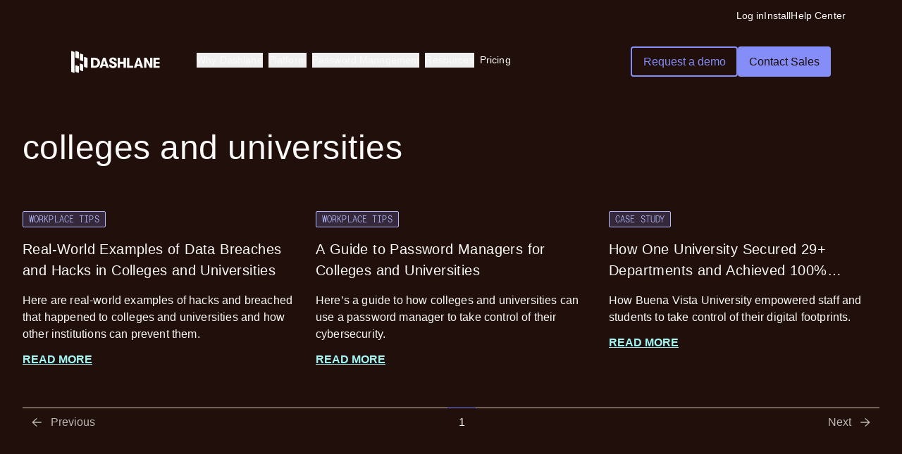

--- FILE ---
content_type: text/html; charset=utf-8
request_url: https://www.dashlane.com/blog/tag/colleges-and-universities
body_size: 24315
content:
<!DOCTYPE html><html class="scroll-pt-[132px] scroll-smooth" data-mode="dark" lang="en"><head><meta charSet="utf-8"/><meta name="viewport" content="width=device-width"/><link rel="preconnect" href="https://dev.visualwebsiteoptimizer.com"/><meta property="og:type" content="website"/><meta property="twitter:card" content="summary_large_image"/><title>colleges and universities - Dashlane</title><link rel="canonical" href="https://www.dashlane.com/blog/tag/colleges-and-universities/"/><meta name="apple-itunes-app" content="app-id=517914548, app-argument=https://www.dashlane.com/blog/tag/colleges-and-universities/"/><meta name="zd-site-verification" content="edx429f1biqfvjh7kz0w"/><meta name="title" content="colleges and universities - Dashlane"/><meta property="og:title" content="colleges and universities - Dashlane"/><meta property="twitter:title" content="colleges and universities - Dashlane"/><meta name="description" content="Read info and insights on colleges and universities from the experts at Dashlane, the comprehensive password manager for businesses and their people."/><meta property="og:description" content="Read info and insights on colleges and universities from the experts at Dashlane, the comprehensive password manager for businesses and their people."/><meta property="twitter:description" content="Read info and insights on colleges and universities from the experts at Dashlane, the comprehensive password manager for businesses and their people."/><meta name="robots" content="index, follow"/><meta name="next-head-count" content="18"/><link rel="shortcut icon" type="image/png" href="/dashlane-favicon.png"/><link rel="preload" href="/fonts/SaansLight.woff2" as="font" type="font/woff2" crossorigin="anonymous"/><link rel="preload" href="/fonts/SaansRegular.woff2" as="font" type="font/woff2" crossorigin="anonymous"/><link href="/fonts/SaansMedium.woff2" type="font/woff2" crossorigin="anonymous"/><link href="/fonts/SaansBold.woff2" type="font/woff2" crossorigin="anonymous"/><link href="/fonts/SaansHeavy.woff2" type="font/woff2" crossorigin="anonymous"/><link rel="preconnect" href="https://dev.visualwebsiteoptimizer.com"/><link rel="preload" href="/_next/static/css/9c57771d1e8ef99b.css" as="style"/><link rel="stylesheet" href="/_next/static/css/9c57771d1e8ef99b.css" data-n-g=""/><noscript data-n-css=""></noscript><script defer="" nomodule="" src="/_next/static/chunks/polyfills-c67a75d1b6f99dc8.js"></script><script src="/_next/static/chunks/webpack-8b6000695f02a9d3.js" defer=""></script><script src="/_next/static/chunks/framework-5e1bfd04a9e63154.js" defer=""></script><script src="/_next/static/chunks/main-289b06f234e06353.js" defer=""></script><script src="/_next/static/chunks/pages/_app-0389ffd7a7d32676.js" defer=""></script><script src="/_next/static/chunks/pages/%5B...wordpressNode%5D-61476dae28356079.js" defer=""></script><script src="/_next/static/SqMTcbh-UCnd-0ncqUiS2/_buildManifest.js" defer=""></script><script src="/_next/static/SqMTcbh-UCnd-0ncqUiS2/_ssgManifest.js" defer=""></script><style data-href="https://fonts.googleapis.com/css2?family=Public+Sans:wght@400;600;700&display=swap">@font-face{font-family:'Public Sans';font-style:normal;font-weight:400;font-display:swap;src:url(https://fonts.gstatic.com/l/font?kit=ijwGs572Xtc6ZYQws9YVwllKVG8qX1oyOymuFpm5wA&skey=d896b51311bb3f4e&v=v21) format('woff')}@font-face{font-family:'Public Sans';font-style:normal;font-weight:600;font-display:swap;src:url(https://fonts.gstatic.com/l/font?kit=ijwGs572Xtc6ZYQws9YVwllKVG8qX1oyOymuyJ65wA&skey=d896b51311bb3f4e&v=v21) format('woff')}@font-face{font-family:'Public Sans';font-style:normal;font-weight:700;font-display:swap;src:url(https://fonts.gstatic.com/l/font?kit=ijwGs572Xtc6ZYQws9YVwllKVG8qX1oyOymu8Z65wA&skey=d896b51311bb3f4e&v=v21) format('woff')}@font-face{font-family:'Public Sans';font-style:normal;font-weight:400;font-display:swap;src:url(https://fonts.gstatic.com/s/publicsans/v21/ijwRs572Xtc6ZYQws9YVwnNJfJ7QwOk1Fig.woff2) format('woff2');unicode-range:U+0102-0103,U+0110-0111,U+0128-0129,U+0168-0169,U+01A0-01A1,U+01AF-01B0,U+0300-0301,U+0303-0304,U+0308-0309,U+0323,U+0329,U+1EA0-1EF9,U+20AB}@font-face{font-family:'Public Sans';font-style:normal;font-weight:400;font-display:swap;src:url(https://fonts.gstatic.com/s/publicsans/v21/ijwRs572Xtc6ZYQws9YVwnNIfJ7QwOk1Fig.woff2) format('woff2');unicode-range:U+0100-02BA,U+02BD-02C5,U+02C7-02CC,U+02CE-02D7,U+02DD-02FF,U+0304,U+0308,U+0329,U+1D00-1DBF,U+1E00-1E9F,U+1EF2-1EFF,U+2020,U+20A0-20AB,U+20AD-20C0,U+2113,U+2C60-2C7F,U+A720-A7FF}@font-face{font-family:'Public Sans';font-style:normal;font-weight:400;font-display:swap;src:url(https://fonts.gstatic.com/s/publicsans/v21/ijwRs572Xtc6ZYQws9YVwnNGfJ7QwOk1.woff2) format('woff2');unicode-range:U+0000-00FF,U+0131,U+0152-0153,U+02BB-02BC,U+02C6,U+02DA,U+02DC,U+0304,U+0308,U+0329,U+2000-206F,U+20AC,U+2122,U+2191,U+2193,U+2212,U+2215,U+FEFF,U+FFFD}@font-face{font-family:'Public Sans';font-style:normal;font-weight:600;font-display:swap;src:url(https://fonts.gstatic.com/s/publicsans/v21/ijwRs572Xtc6ZYQws9YVwnNJfJ7QwOk1Fig.woff2) format('woff2');unicode-range:U+0102-0103,U+0110-0111,U+0128-0129,U+0168-0169,U+01A0-01A1,U+01AF-01B0,U+0300-0301,U+0303-0304,U+0308-0309,U+0323,U+0329,U+1EA0-1EF9,U+20AB}@font-face{font-family:'Public Sans';font-style:normal;font-weight:600;font-display:swap;src:url(https://fonts.gstatic.com/s/publicsans/v21/ijwRs572Xtc6ZYQws9YVwnNIfJ7QwOk1Fig.woff2) format('woff2');unicode-range:U+0100-02BA,U+02BD-02C5,U+02C7-02CC,U+02CE-02D7,U+02DD-02FF,U+0304,U+0308,U+0329,U+1D00-1DBF,U+1E00-1E9F,U+1EF2-1EFF,U+2020,U+20A0-20AB,U+20AD-20C0,U+2113,U+2C60-2C7F,U+A720-A7FF}@font-face{font-family:'Public Sans';font-style:normal;font-weight:600;font-display:swap;src:url(https://fonts.gstatic.com/s/publicsans/v21/ijwRs572Xtc6ZYQws9YVwnNGfJ7QwOk1.woff2) format('woff2');unicode-range:U+0000-00FF,U+0131,U+0152-0153,U+02BB-02BC,U+02C6,U+02DA,U+02DC,U+0304,U+0308,U+0329,U+2000-206F,U+20AC,U+2122,U+2191,U+2193,U+2212,U+2215,U+FEFF,U+FFFD}@font-face{font-family:'Public Sans';font-style:normal;font-weight:700;font-display:swap;src:url(https://fonts.gstatic.com/s/publicsans/v21/ijwRs572Xtc6ZYQws9YVwnNJfJ7QwOk1Fig.woff2) format('woff2');unicode-range:U+0102-0103,U+0110-0111,U+0128-0129,U+0168-0169,U+01A0-01A1,U+01AF-01B0,U+0300-0301,U+0303-0304,U+0308-0309,U+0323,U+0329,U+1EA0-1EF9,U+20AB}@font-face{font-family:'Public Sans';font-style:normal;font-weight:700;font-display:swap;src:url(https://fonts.gstatic.com/s/publicsans/v21/ijwRs572Xtc6ZYQws9YVwnNIfJ7QwOk1Fig.woff2) format('woff2');unicode-range:U+0100-02BA,U+02BD-02C5,U+02C7-02CC,U+02CE-02D7,U+02DD-02FF,U+0304,U+0308,U+0329,U+1D00-1DBF,U+1E00-1E9F,U+1EF2-1EFF,U+2020,U+20A0-20AB,U+20AD-20C0,U+2113,U+2C60-2C7F,U+A720-A7FF}@font-face{font-family:'Public Sans';font-style:normal;font-weight:700;font-display:swap;src:url(https://fonts.gstatic.com/s/publicsans/v21/ijwRs572Xtc6ZYQws9YVwnNGfJ7QwOk1.woff2) format('woff2');unicode-range:U+0000-00FF,U+0131,U+0152-0153,U+02BB-02BC,U+02C6,U+02DA,U+02DC,U+0304,U+0308,U+0329,U+2000-206F,U+20AC,U+2122,U+2191,U+2193,U+2212,U+2215,U+FEFF,U+FFFD}</style></head><body><div id="__next"><div data-mode="dark"><header class="text-wk-primary-text bg-wk-primary-background pb-wk-space-80 md:pb-wk-space-120 xl:bg-wk-primary-background"><div class="fixed top-0 left-0 right-0 z-40"><div class="hidden xl:flex flex-col xl:flex-row w-full justify-end items-center gap-wk-space-24 xl:px-wk-space-80 xl:pt-wk-space-12 transition-opacity duration-300"><div class="wk-text-sm text-wk-primary-text hover:text-wk-primary-link cursor-pointer mr-auto xl:mr-0"></div><div class="wk-text-sm text-wk-primary-text hover:text-wk-primary-link cursor-pointer mr-auto xl:mr-0" data-item="global-nav-top-bar-login"><a href="https://universal.dashlane.com/" class="wk-text-sm text-wk-primary-text hover:text-wk-primary-link cursor-pointer mr-auto xl:mr-0" data-item="global-nav-top-bar-login">Log in</a></div><div class="wk-text-sm text-wk-primary-text hover:text-wk-primary-link cursor-pointer mr-auto xl:mr-0" data-item="global-nav-top-bar-install"><a href="https://www.dashlane.com/download" class="wk-text-sm text-wk-primary-text hover:text-wk-primary-link cursor-pointer mr-auto xl:mr-0" data-item="global-nav-top-bar-install">Install</a></div><div class="wk-text-sm text-wk-primary-text hover:text-wk-primary-link cursor-pointer mr-auto xl:mr-0" data-item="global-nav-top-bar-help-center"><a href="https://support.dashlane.com/hc" class="wk-text-sm text-wk-primary-text hover:text-wk-primary-link cursor-pointer mr-auto xl:mr-0" data-item="global-nav-top-bar-help-center">Help Center</a></div></div><div class="px-wk-space-20 xl:px-wk-space-80 xl:pt-wk-space-16 py-wk-space-16 xl:py-wk-space-32"><div class="relative duration-300 w-full rounded-wk-radius-sm transition-[padding,background-color] duration-300 xl:border  hover:xl:border-wk-secondary-ui hover:xl:bg-wk-primary-nav-background  hover:xl:backdrop-blur-sm xl:px-wk-space-20 xl:py-wk-space-16 xl:border-transparent"><div class="flex w-full"><a class="mr-3 inline-flex items-center focus:outline-1 focus:outline-blue-8 md:mr-12" href="/"><svg width="126" height="32" viewBox="0 0 126 32" fill="none" xmlns="http://www.w3.org/2000/svg" class="text-wk-primary-text"><path d="M40.0665 13.611C39.4692 12.5295 38.6079 11.6659 37.4826 11.0203C36.3573 10.3748 35.0374 10.0508 33.5241 10.0508H28.0229V24.3309H33.5241C35.0374 24.3309 36.3573 24.0117 37.4826 23.3721C38.6079 22.7325 39.4692 21.8689 40.0665 20.7814C40.6638 19.694 40.9619 18.4969 40.9619 17.1915C40.9619 15.886 40.6626 14.6925 40.0665 13.611ZM37.0033 19.3533C36.6834 20.0203 36.2016 20.5539 35.5556 20.9553C34.9097 21.3567 34.1287 21.5568 33.2114 21.5568H31.3988V12.8261H33.2114C34.1287 12.8261 34.9097 13.0274 35.5556 13.4276C36.2016 13.829 36.6846 14.3626 37.0033 15.0284C37.3232 15.6954 37.4826 16.416 37.4826 17.1915C37.4826 17.9669 37.3232 18.6875 37.0033 19.3533Z" fill="currentColor"></path><path d="M61.8607 16.3159L59.4434 15.3773C58.7208 15.0915 58.2075 14.8092 57.9021 14.5304C57.5968 14.2517 57.4435 13.9146 57.4435 13.5204C57.4435 13.0856 57.5992 12.7426 57.9118 12.4901C58.2245 12.2388 58.6515 12.1125 59.1928 12.1125C59.8461 12.1125 60.3461 12.2888 60.6928 12.6425C61.0395 12.9963 61.2135 13.5061 61.2135 14.1731H64.5893C64.5893 13.2619 64.3667 12.4663 63.9227 11.7861C63.4774 11.106 62.8533 10.5795 62.048 10.2055C61.2427 9.83153 60.3108 9.64453 59.2561 9.64453C58.2014 9.64453 57.3011 9.81843 56.5165 10.165C55.7318 10.5117 55.1272 11.0012 54.7039 11.6337C54.2805 12.2662 54.0689 12.9975 54.0689 13.8265C54.0689 14.752 54.3195 15.5441 54.8194 16.2028C55.3194 16.8626 56.0554 17.3688 57.0274 17.7226L59.6527 18.7219C60.3193 18.9804 60.7816 19.2425 61.0383 19.5081C61.295 19.7737 61.4239 20.1239 61.4239 20.5586C61.4239 21.0625 61.2536 21.4496 60.913 21.7211C60.5724 21.9927 60.0894 22.1297 59.4653 22.1297C58.7293 22.1297 58.1491 21.9117 57.7257 21.477C57.3024 21.0422 57.0907 20.4359 57.0907 19.6617H53.7148C53.7148 21.2661 54.2221 22.5144 55.2355 23.4054C56.2489 24.2963 57.6527 24.7418 59.4447 24.7418C60.514 24.7418 61.4519 24.5619 62.2572 24.201C63.0626 23.8413 63.6879 23.3267 64.1319 22.6609C64.5759 21.9951 64.7986 21.2197 64.7986 20.3347C64.7986 19.3687 64.5589 18.5528 64.0796 17.887C63.6003 17.2211 62.8606 16.6971 61.8607 16.3159Z" fill="currentColor"></path><path d="M74.3358 15.826H69.2933V10.0527H65.9175V24.3329H69.2933V18.6608H74.3358V24.3329H77.7116V10.0527H74.3358V15.826Z" fill="currentColor"></path><path d="M82.5863 10.0527H79.2117V24.3329H88.0047V21.3956H82.5863V10.0527Z" fill="currentColor"></path><path d="M111.924 19.2933L106.86 10.0527H103.402V24.3329H106.63V15.0911L111.694 24.3329H115.153V10.0527H111.924V19.2933Z" fill="currentColor"></path><path d="M125.55 12.7041V10.0527H116.633V24.3329H125.55V21.6803H120.008V18.5394H125.55V15.9475H120.008V12.7041H125.55Z" fill="currentColor"></path><path d="M45.1918 10.0527L40.2539 24.3329H43.8171L44.4752 22.0555H49.3267L49.9848 24.3329H53.548L48.5883 10.0527H45.1918ZM45.2234 19.4648L46.8998 13.663L48.5761 19.4648H45.2222H45.2234Z" fill="currentColor"></path><path d="M93.8378 10.0527L88.8999 24.3329H92.4631L93.1212 22.0555H97.9727L98.6308 24.3329H102.194L97.2343 10.0527H93.8378ZM93.8694 19.4648L95.5457 13.663L97.2221 19.4648H93.8682H93.8694Z" fill="currentColor"></path><path d="M10.9597 22.4773C10.9597 22.2883 10.7667 22.0994 10.4958 22.0237L7.24875 20.8516C6.70442 20.6245 6.08887 20.8892 6.08887 21.2684V29.7723C6.08887 29.9619 6.28187 30.189 6.47488 30.2647L9.79987 31.4367C10.3028 31.6257 10.9597 31.361 10.9597 30.9443V22.4779V22.4773Z" fill="currentColor"></path><path d="M17.0479 20.0935C17.0479 19.9046 16.8549 19.7156 16.5839 19.6399L13.3369 18.4679C12.7926 18.2407 12.177 18.5054 12.177 18.8846V27.3885C12.177 27.5781 12.37 27.8052 12.563 27.8809L15.888 29.0529C16.3909 29.2419 17.0479 28.9772 17.0479 28.5605V20.0941V20.0935Z" fill="currentColor"></path><path d="M10.9597 2.20975C10.9597 2.02077 10.7667 1.83179 10.4958 1.75608L7.24875 0.584071C6.70442 0.356942 6.08887 0.621628 6.08887 1.00077V9.50471C6.08887 9.69428 6.28187 9.92141 6.47488 9.99712L9.79987 11.1691C10.3028 11.3581 10.9597 11.0934 10.9597 10.6767V2.20975Z" fill="currentColor"></path><path d="M17.0479 5.78689C17.0479 5.59792 16.8549 5.40894 16.5839 5.33323L13.3369 4.16122C12.7926 3.93409 12.177 4.19878 12.177 4.57792V13.0819C12.177 13.2714 12.37 13.4986 12.563 13.5743L15.888 14.7463C16.3909 14.9353 17.0479 14.6706 17.0479 14.2539V5.78689Z" fill="currentColor"></path><path d="M23.1368 10.5564C23.1368 10.3674 22.9437 10.1785 22.6728 10.1028L19.4258 8.93075C18.8814 8.70362 18.2659 8.96831 18.2659 9.34745V22.6205C18.2659 22.8101 18.4589 23.0372 18.6519 23.1129L21.9769 24.2849C22.4798 24.4739 23.1368 24.2092 23.1368 23.7925V10.5564Z" fill="currentColor"></path><path d="M4.87088 2.21034C4.87088 2.02137 4.67787 1.83179 4.40693 1.75608L1.15988 0.584071C0.618601 0.356942 0 0.621628 0 1.00077V29.7741C0 29.963 0.193007 30.1902 0.386625 30.2659L3.711 31.4379C4.21392 31.6269 4.87088 31.3622 4.87088 30.9455V2.21034Z" fill="currentColor"></path></svg></a><nav role="navigation" class="hidden flex-1 items-center xl:flex"><ul class="flex h-full w-full items-center justify-start gap-wk-space-40"><li class="md:wk-text-sm flex flex-col px-1 cursor-pointer border-b-2 border-transparent [&amp;&gt;span]:hover:w-full"><div class="relative" data-headlessui-state=""><button class="inline-flex items-center focus:outline-none" id="headlessui-menu-button-:R15jkd6:" type="button" aria-haspopup="menu" aria-expanded="false" data-headlessui-state="">Why Dashlane</button></div><span class="duration-250 h-[2px] w-0 bg-wk-indigo-100 transition-all ease-out"></span></li><li class="md:wk-text-sm flex flex-col px-1 cursor-pointer border-b-2 border-transparent [&amp;&gt;span]:hover:w-full"><div class="relative" data-headlessui-state=""><button class="inline-flex items-center focus:outline-none" id="headlessui-menu-button-:R19jkd6:" type="button" aria-haspopup="menu" aria-expanded="false" data-headlessui-state="">Platform</button></div><span class="duration-250 h-[2px] w-0 bg-wk-indigo-100 transition-all ease-out"></span></li><li class="md:wk-text-sm flex flex-col px-1 cursor-pointer border-b-2 border-transparent [&amp;&gt;span]:hover:w-full"><div class="relative" data-headlessui-state=""><button class="inline-flex items-center focus:outline-none" id="headlessui-menu-button-:R1djkd6:" type="button" aria-haspopup="menu" aria-expanded="false" data-headlessui-state="">Password Management</button></div><span class="duration-250 h-[2px] w-0 bg-wk-indigo-100 transition-all ease-out"></span></li><li class="md:wk-text-sm flex flex-col px-1 cursor-pointer border-b-2 border-transparent [&amp;&gt;span]:hover:w-full"><div class="relative" data-headlessui-state=""><button class="inline-flex items-center focus:outline-none" id="headlessui-menu-button-:R1hjkd6:" type="button" aria-haspopup="menu" aria-expanded="false" data-headlessui-state="">Resources</button></div><span class="duration-250 h-[2px] w-0 bg-wk-indigo-100 transition-all ease-out"></span></li><li class="md:wk-text-sm flex flex-col px-1 cursor-pointer border-b-2 border-transparent [&amp;&gt;span]:hover:w-full"><a target="_self" data-item="global-nav-pricing" href="https://www.dashlane.com/pricing">Pricing</a><span class="duration-250 h-[2px] w-0 bg-wk-indigo-100 transition-all ease-out"></span></li></ul></nav><div class="ms-auto flex grow items-center justify-end space-x-2 xl:grow-0"><div class="flex flex-col justify-end md:flex md:flex-row gap-4"><a target="_self" rel="" class="hover:no-underline font-medium transition-colors duration-150 flex gap-wk-spacing-xs items-center justify-center px-wk-spacing-base py-wk-spacing-sm rounded-wk-radius-xs bg-transparent border-[1.5px] border-wk-indigo-secondary-border hover:border-wk-indigo-secondary-hover-border hover:bg-wk-indigo-secondary-hover-color active:border-wk-indigo-secondary-active-border text-wk-indigo-secondary-text hover:text-wk-indigo-secondary-hover-text active:text-wk-indigo-secondary-active-text hidden xl:flex" data-item="global-nav-secondary-cta" href="https://www.dashlane.com/business-password-manager/request-demo"><span class="inline-block" data-item="global-nav-secondary-cta">Request a demo</span></a><a target="_self" rel="" class="hover:no-underline font-medium transition-colors duration-150 flex gap-wk-spacing-xs items-center justify-center px-wk-spacing-base py-wk-spacing-sm rounded-wk-radius-xs bg-wk-primary-button-bg-color text-wk-night-owl hover:bg-wk-primary-button-hover-bg-color active:bg-wk-primary-button-hover-bg-color hidden xl:flex" data-item="global-nav-primary-cta" href="https://www.dashlane.com/business-password-manager/enterprise"><span class="inline-block" data-item="global-nav-primary-cta">Contact Sales</span></a></div><nav role="navigation" class="flex items-center xl:hidden"><div class="z-50 xl:hidden"><div data-headlessui-state=""><div><button data-cy="mobile-menu-button" class="inline-flex items-center justify-center text-wk-primary-text hover:text-wk-primary-emphasized-text-v1" id="headlessui-menu-button-:Rqrkd6:" type="button" aria-haspopup="menu" aria-expanded="false" data-headlessui-state=""><span class="sr-only">Open menu</span><svg xmlns="http://www.w3.org/2000/svg" viewBox="0 0 20 20" fill="currentColor" aria-hidden="true" data-slot="icon" width="24" height="24"><path fill-rule="evenodd" d="M2 4.75A.75.75 0 0 1 2.75 4h14.5a.75.75 0 0 1 0 1.5H2.75A.75.75 0 0 1 2 4.75ZM2 10a.75.75 0 0 1 .75-.75h14.5a.75.75 0 0 1 0 1.5H2.75A.75.75 0 0 1 2 10Zm0 5.25a.75.75 0 0 1 .75-.75h14.5a.75.75 0 0 1 0 1.5H2.75a.75.75 0 0 1-.75-.75Z" clip-rule="evenodd"></path></svg></button></div></div></div></nav></div></div><div class="opacity-0 w-full flex justify-center items-start transition-all duration-500 ease-in-out" style="display:block"><div data-headlessui-state=""><div class="h-full w-full"><ul id="headlessui-menu-items-:R5kd6:" role="menu" tabindex="0" data-headlessui-state=""><div class="flex w-full justify-center gap-wk-space-56"></div></ul></div></div></div></div></div></div></header></div><main id="main-content" tabindex="-1" class="flex flex-col bg-wk-primary-background"><div><div class="bg-wk-primary-background py-4"><div class="mx-auto w-full max-w-7xl px-4 md:px-8"><h1 class="wk-h3 mb-4 mt-12 text-left">colleges and universities</h1><div data-cy="posts-preview-grid" class="mt-8 grid gap-x-8 gap-y-16 md:grid-cols-3"><div class="w-full"><a target="" href="/blog/real-world-breaches-and-hacks-at-colleges-universities"><figure class="mb-8 overflow-hidden rounded relative aspect-[824/477]"><img alt="Real-World Examples of Data Breaches and Hacks in Colleges and Universities" loading="lazy" decoding="async" data-nimg="fill" class="rounded object-cover" style="position:absolute;height:100%;width:100%;left:0;top:0;right:0;bottom:0;color:transparent" sizes="(max-width: 350px) 33vw (max-width: 768px) 50vw, (max-width: 1200px) 75vw, 100vw" srcSet="/_next/image?url=https%3A%2F%2Fripleyprd.wpenginepowered.com%2Fwp-content%2Fuploads%2F2022%2F05%2FPasswordPlaybook_HigherEducation_BlogHeader2_1600x900.png&amp;w=256&amp;q=75 256w, /_next/image?url=https%3A%2F%2Fripleyprd.wpenginepowered.com%2Fwp-content%2Fuploads%2F2022%2F05%2FPasswordPlaybook_HigherEducation_BlogHeader2_1600x900.png&amp;w=384&amp;q=75 384w, /_next/image?url=https%3A%2F%2Fripleyprd.wpenginepowered.com%2Fwp-content%2Fuploads%2F2022%2F05%2FPasswordPlaybook_HigherEducation_BlogHeader2_1600x900.png&amp;w=640&amp;q=75 640w, /_next/image?url=https%3A%2F%2Fripleyprd.wpenginepowered.com%2Fwp-content%2Fuploads%2F2022%2F05%2FPasswordPlaybook_HigherEducation_BlogHeader2_1600x900.png&amp;w=750&amp;q=75 750w, /_next/image?url=https%3A%2F%2Fripleyprd.wpenginepowered.com%2Fwp-content%2Fuploads%2F2022%2F05%2FPasswordPlaybook_HigherEducation_BlogHeader2_1600x900.png&amp;w=828&amp;q=75 828w, /_next/image?url=https%3A%2F%2Fripleyprd.wpenginepowered.com%2Fwp-content%2Fuploads%2F2022%2F05%2FPasswordPlaybook_HigherEducation_BlogHeader2_1600x900.png&amp;w=1080&amp;q=75 1080w, /_next/image?url=https%3A%2F%2Fripleyprd.wpenginepowered.com%2Fwp-content%2Fuploads%2F2022%2F05%2FPasswordPlaybook_HigherEducation_BlogHeader2_1600x900.png&amp;w=1200&amp;q=75 1200w, /_next/image?url=https%3A%2F%2Fripleyprd.wpenginepowered.com%2Fwp-content%2Fuploads%2F2022%2F05%2FPasswordPlaybook_HigherEducation_BlogHeader2_1600x900.png&amp;w=1920&amp;q=75 1920w, /_next/image?url=https%3A%2F%2Fripleyprd.wpenginepowered.com%2Fwp-content%2Fuploads%2F2022%2F05%2FPasswordPlaybook_HigherEducation_BlogHeader2_1600x900.png&amp;w=2048&amp;q=75 2048w, /_next/image?url=https%3A%2F%2Fripleyprd.wpenginepowered.com%2Fwp-content%2Fuploads%2F2022%2F05%2FPasswordPlaybook_HigherEducation_BlogHeader2_1600x900.png&amp;w=3840&amp;q=75 3840w" src="/_next/image?url=https%3A%2F%2Fripleyprd.wpenginepowered.com%2Fwp-content%2Fuploads%2F2022%2F05%2FPasswordPlaybook_HigherEducation_BlogHeader2_1600x900.png&amp;w=3840&amp;q=75"/></figure></a><div class="flex items-center justify-between"><div class="flex gap-3"><span class="wk-caption-sm mb-wk-space-16 rounded-[2px] border border-solid border-wk-indigo-60 bg-wk-indigo-soft uppercase text-wk-indigo-60 px-wk-space-8 py-wk-space-4 hover:no-underline">Workplace Tips</span></div></div><a class="text-wk-primary-text transition hover:text-wk-primary-text hover:no-underline" href="/blog/real-world-breaches-and-hacks-at-colleges-universities"><h3 class="mb-4 line-clamp-2 text-ellipsis hover:underline wk-text-xl">Real-World Examples of Data Breaches and Hacks in Colleges and Universities</h3><div class="wk-text-base line-clamp-3"><p>Here are real-world examples of hacks and breached that happened to colleges and universities and how other institutions can prevent them. </p>
</div></a><a class="mt-3 inline-block font-bold uppercase text-wk-primary-link underline hover:text-wk-primary-link hover:opacity-80" href="/blog/real-world-breaches-and-hacks-at-colleges-universities">Read more</a></div><div class="w-full"><a target="" href="/blog/guide-to-password-managers-for-universities"><figure class="mb-8 overflow-hidden rounded relative aspect-[824/477]"><img alt="Guide to Password Managers for Colleges and Universities Blog Header" loading="lazy" decoding="async" data-nimg="fill" class="rounded object-cover" style="position:absolute;height:100%;width:100%;left:0;top:0;right:0;bottom:0;color:transparent" sizes="(max-width: 350px) 33vw (max-width: 768px) 50vw, (max-width: 1200px) 75vw, 100vw" srcSet="/_next/image?url=https%3A%2F%2Fripleyprd.wpenginepowered.com%2Fwp-content%2Fuploads%2F2022%2F05%2FPasswordPlaybook_HigherEducation_BlogHeader3_1600x900-1.png&amp;w=256&amp;q=75 256w, /_next/image?url=https%3A%2F%2Fripleyprd.wpenginepowered.com%2Fwp-content%2Fuploads%2F2022%2F05%2FPasswordPlaybook_HigherEducation_BlogHeader3_1600x900-1.png&amp;w=384&amp;q=75 384w, /_next/image?url=https%3A%2F%2Fripleyprd.wpenginepowered.com%2Fwp-content%2Fuploads%2F2022%2F05%2FPasswordPlaybook_HigherEducation_BlogHeader3_1600x900-1.png&amp;w=640&amp;q=75 640w, /_next/image?url=https%3A%2F%2Fripleyprd.wpenginepowered.com%2Fwp-content%2Fuploads%2F2022%2F05%2FPasswordPlaybook_HigherEducation_BlogHeader3_1600x900-1.png&amp;w=750&amp;q=75 750w, /_next/image?url=https%3A%2F%2Fripleyprd.wpenginepowered.com%2Fwp-content%2Fuploads%2F2022%2F05%2FPasswordPlaybook_HigherEducation_BlogHeader3_1600x900-1.png&amp;w=828&amp;q=75 828w, /_next/image?url=https%3A%2F%2Fripleyprd.wpenginepowered.com%2Fwp-content%2Fuploads%2F2022%2F05%2FPasswordPlaybook_HigherEducation_BlogHeader3_1600x900-1.png&amp;w=1080&amp;q=75 1080w, /_next/image?url=https%3A%2F%2Fripleyprd.wpenginepowered.com%2Fwp-content%2Fuploads%2F2022%2F05%2FPasswordPlaybook_HigherEducation_BlogHeader3_1600x900-1.png&amp;w=1200&amp;q=75 1200w, /_next/image?url=https%3A%2F%2Fripleyprd.wpenginepowered.com%2Fwp-content%2Fuploads%2F2022%2F05%2FPasswordPlaybook_HigherEducation_BlogHeader3_1600x900-1.png&amp;w=1920&amp;q=75 1920w, /_next/image?url=https%3A%2F%2Fripleyprd.wpenginepowered.com%2Fwp-content%2Fuploads%2F2022%2F05%2FPasswordPlaybook_HigherEducation_BlogHeader3_1600x900-1.png&amp;w=2048&amp;q=75 2048w, /_next/image?url=https%3A%2F%2Fripleyprd.wpenginepowered.com%2Fwp-content%2Fuploads%2F2022%2F05%2FPasswordPlaybook_HigherEducation_BlogHeader3_1600x900-1.png&amp;w=3840&amp;q=75 3840w" src="/_next/image?url=https%3A%2F%2Fripleyprd.wpenginepowered.com%2Fwp-content%2Fuploads%2F2022%2F05%2FPasswordPlaybook_HigherEducation_BlogHeader3_1600x900-1.png&amp;w=3840&amp;q=75"/></figure></a><div class="flex items-center justify-between"><div class="flex gap-3"><span class="wk-caption-sm mb-wk-space-16 rounded-[2px] border border-solid border-wk-indigo-60 bg-wk-indigo-soft uppercase text-wk-indigo-60 px-wk-space-8 py-wk-space-4 hover:no-underline">Workplace Tips</span></div></div><a class="text-wk-primary-text transition hover:text-wk-primary-text hover:no-underline" href="/blog/guide-to-password-managers-for-universities"><h3 class="mb-4 line-clamp-2 text-ellipsis hover:underline wk-text-xl">A Guide to Password Managers for Colleges and Universities</h3><div class="wk-text-base line-clamp-3"><p>Here&#8217;s a guide to how colleges and universities can use a password manager to take control of their cybersecurity. </p>
</div></a><a class="mt-3 inline-block font-bold uppercase text-wk-primary-link underline hover:text-wk-primary-link hover:opacity-80" href="/blog/guide-to-password-managers-for-universities">Read more</a></div><div class="w-full"><a target="" href="/blog/case-study-buena-vista-university"><figure class="mb-8 overflow-hidden rounded relative aspect-[824/477]"><img alt="Buena Vista Case Study" loading="lazy" decoding="async" data-nimg="fill" class="rounded object-cover" style="position:absolute;height:100%;width:100%;left:0;top:0;right:0;bottom:0;color:transparent" sizes="(max-width: 350px) 33vw (max-width: 768px) 50vw, (max-width: 1200px) 75vw, 100vw" srcSet="/_next/image?url=https%3A%2F%2Fripleyprd.wpenginepowered.com%2Fwp-content%2Fuploads%2F2022%2F05%2FDSL_BVU-blog-header_1600x900_B-1.jpg&amp;w=256&amp;q=75 256w, /_next/image?url=https%3A%2F%2Fripleyprd.wpenginepowered.com%2Fwp-content%2Fuploads%2F2022%2F05%2FDSL_BVU-blog-header_1600x900_B-1.jpg&amp;w=384&amp;q=75 384w, /_next/image?url=https%3A%2F%2Fripleyprd.wpenginepowered.com%2Fwp-content%2Fuploads%2F2022%2F05%2FDSL_BVU-blog-header_1600x900_B-1.jpg&amp;w=640&amp;q=75 640w, /_next/image?url=https%3A%2F%2Fripleyprd.wpenginepowered.com%2Fwp-content%2Fuploads%2F2022%2F05%2FDSL_BVU-blog-header_1600x900_B-1.jpg&amp;w=750&amp;q=75 750w, /_next/image?url=https%3A%2F%2Fripleyprd.wpenginepowered.com%2Fwp-content%2Fuploads%2F2022%2F05%2FDSL_BVU-blog-header_1600x900_B-1.jpg&amp;w=828&amp;q=75 828w, /_next/image?url=https%3A%2F%2Fripleyprd.wpenginepowered.com%2Fwp-content%2Fuploads%2F2022%2F05%2FDSL_BVU-blog-header_1600x900_B-1.jpg&amp;w=1080&amp;q=75 1080w, /_next/image?url=https%3A%2F%2Fripleyprd.wpenginepowered.com%2Fwp-content%2Fuploads%2F2022%2F05%2FDSL_BVU-blog-header_1600x900_B-1.jpg&amp;w=1200&amp;q=75 1200w, /_next/image?url=https%3A%2F%2Fripleyprd.wpenginepowered.com%2Fwp-content%2Fuploads%2F2022%2F05%2FDSL_BVU-blog-header_1600x900_B-1.jpg&amp;w=1920&amp;q=75 1920w, /_next/image?url=https%3A%2F%2Fripleyprd.wpenginepowered.com%2Fwp-content%2Fuploads%2F2022%2F05%2FDSL_BVU-blog-header_1600x900_B-1.jpg&amp;w=2048&amp;q=75 2048w, /_next/image?url=https%3A%2F%2Fripleyprd.wpenginepowered.com%2Fwp-content%2Fuploads%2F2022%2F05%2FDSL_BVU-blog-header_1600x900_B-1.jpg&amp;w=3840&amp;q=75 3840w" src="/_next/image?url=https%3A%2F%2Fripleyprd.wpenginepowered.com%2Fwp-content%2Fuploads%2F2022%2F05%2FDSL_BVU-blog-header_1600x900_B-1.jpg&amp;w=3840&amp;q=75"/></figure></a><div class="flex items-center justify-between"><div class="flex gap-3"><span class="wk-caption-sm mb-wk-space-16 rounded-[2px] border border-solid border-wk-indigo-60 bg-wk-indigo-soft uppercase text-wk-indigo-60 px-wk-space-8 py-wk-space-4 hover:no-underline">Case Study</span></div></div><a class="text-wk-primary-text transition hover:text-wk-primary-text hover:no-underline" href="/blog/case-study-buena-vista-university"><h3 class="mb-4 line-clamp-2 text-ellipsis hover:underline wk-text-xl">How One University Secured 29+ Departments and Achieved 100% Adoption</h3><div class="wk-text-base line-clamp-3"><p>How Buena Vista University empowered staff and students to take control of their digital footprints.</p>
</div></a><a class="mt-3 inline-block font-bold uppercase text-wk-primary-link underline hover:text-wk-primary-link hover:opacity-80" href="/blog/case-study-buena-vista-university">Read more</a></div></div></div></div><div class="mx-auto w-full max-w-7xl px-4 md:px-8"><div class="mt-10 flex items-center justify-between border border-b-0 border-l-0 border-r-0 border-wk-primary-ui mb-16"><div><span class="flex items-center text-wk-primary-disabled-text"><span class="flex h-10 w-10 items-center justify-center"><span class="inline-block h-4 w-4 min-w-fit fill-wk-primary-disabled"><svg width="24" height="24" viewBox="0 0 24 24" xmlns="http://www.w3.org/2000/svg" class="h-full w-full"><path fill-rule="evenodd" clip-rule="evenodd" d="M6.0617 13.0316L12.8377 19.5059L11.4194 21L2 12L11.4194 3L12.8377 4.49407L6.0617 10.9684H22V13.0316H6.0617Z"></path></svg></span></span><span class="hidden lg:inline-block">Previous</span></span></div><div class="mt-[-2px]"><span class="inline-block h-10 w-10 border border-b-0 border-l-0 border-r-0 border-wk-primary-ui text-center align-middle leading-10 text-wk-primary-text border-t-wk-indigo-100 text-wk-primary-text">1</span></div><div><span class="flex items-center text-wk-primary-disabled-text"><span class="hidden lg:inline-block">Next</span><span class="flex h-10 w-10 items-center justify-center"><span class="inline-block h-4 w-4 min-w-fit fill-wk-primary-disabled"><svg width="24" height="24" viewBox="0 0 24 24" xmlns="http://www.w3.org/2000/svg" class="h-full w-full"><path fill="currentColor" fill-rule="evenodd" clip-rule="evenodd" d="M17.9383 13.0316L11.1623 19.5059L12.5806 21L22 12L12.5806 3L11.1623 4.49407L17.9383 10.9684L2 10.9684L2 13.0316L17.9383 13.0316Z"></path></svg></span></span></span></div></div></div></div></main><footer class="bg-wk-primary-background"><div class="mx-auto flex max-w-7xl flex-col px-4 py-8 leading-6 md:px-8 lg:gap-wk-space-20 lg:py-[120px]"><nav role="navigation" aria-label="Footer Navigation menu" class="flex w-full bg-wk-primary-background"><ul class="flex w-full flex-col justify-between gap-x-16 pb-10 lg:w-full lg:flex-row"><li><ul><li class=""><button class="wk-caption-lg border-l-0 border-r-0 border-t-0 border-wk-primary-ui uppercase text-wk-primary-emphasized-text-v1 md:mt-wk-space-48 lg:mt-0 lg:border-b-0 lg:pb-wk-space-20 lg:pt-wk-space-40 wk-text-sm py-6 md:py-4 flex w-full items-center text-left border">Products<div class="ms-auto lg:hidden [&amp;&gt;svg]:fill-wk-primary-emphasized-text-v1"><svg width="16" height="16" viewBox="0 0 32 32" fill="none" xmlns="http://www.w3.org/2000/svg"><g clip-path="url(#clip0_390_265_add)"><path d="M17.6 2.66669H14.6667V14.6667H2.66666V17.6H14.6667V29.3334H17.6V17.6H29.3333V14.6667H17.6V2.66669Z" fill="text-wk-primary-emphasized-text-v1" fill-opacity="0.92"></path></g><defs><clipPath id="clip0_390_265_add"><rect width="32" height="32" fill="white"></rect></clipPath></defs></svg></div></button><ul class="lg:block hidden"><li><a target="_self" class="wk-text-sm my-3 flex items-center font-medium text-wk-primary-text no-underline transition-all hover:text-grey-3 hover:no-underline" href="https://www.dashlane.com/omnix"><span class="wk-caption-lg mr-wk-space-4 rounded-wk-radius-xs border border-wk-indigo-60 bg-wk-indigo-soft p-wk-space-4 text-wk-indigo-60">NEW</span>Omnix™ platform</a></li><li><a target="_self" class="wk-text-sm my-3 flex items-center font-medium text-wk-primary-text no-underline transition-all hover:text-grey-3 hover:no-underline" href="https://www.dashlane.com/business-password-manager">Business Password Management</a></li><li><a target="_self" class="wk-text-sm my-3 flex items-center font-medium text-wk-primary-text no-underline transition-all hover:text-grey-3 hover:no-underline" href="https://www.dashlane.com/features/credential-protection">Credential Protection</a></li><li><a target="_self" class="wk-text-sm my-3 flex items-center font-medium text-wk-primary-text no-underline transition-all hover:text-grey-3 hover:no-underline" href="https://www.dashlane.com/personal-password-manager">Personal password manager</a></li><li><a target="_self" class="wk-text-sm my-3 flex items-center font-medium text-wk-primary-text no-underline transition-all hover:text-grey-3 hover:no-underline" href="https://www.dashlane.com/personal-password-manager/family-password-manager">Family password manager</a></li><li><a target="_self" class="wk-text-sm my-3 flex items-center font-medium text-wk-primary-text no-underline transition-all hover:text-grey-3 hover:no-underline" href="https://www.dashlane.com/pricing">Plans &amp; pricing</a></li></ul></li><li class="lg:mt-8"><button class="wk-caption-lg border-l-0 border-r-0 border-t-0 border-wk-primary-ui uppercase text-wk-primary-emphasized-text-v1 md:mt-wk-space-48 lg:mt-0 lg:border-b-0 lg:pb-wk-space-20 lg:pt-wk-space-40 wk-text-sm py-6 md:py-4 flex w-full items-center text-left border">Features<div class="ms-auto lg:hidden [&amp;&gt;svg]:fill-wk-primary-emphasized-text-v1"><svg width="16" height="16" viewBox="0 0 32 32" fill="none" xmlns="http://www.w3.org/2000/svg"><g clip-path="url(#clip0_390_265_add)"><path d="M17.6 2.66669H14.6667V14.6667H2.66666V17.6H14.6667V29.3334H17.6V17.6H29.3333V14.6667H17.6V2.66669Z" fill="text-wk-primary-emphasized-text-v1" fill-opacity="0.92"></path></g><defs><clipPath id="clip0_390_265_add"><rect width="32" height="32" fill="white"></rect></clipPath></defs></svg></div></button><ul class="lg:block hidden"><li><a target="_self" class="wk-text-sm my-3 flex items-center font-medium text-wk-primary-text no-underline transition-all hover:text-grey-3 hover:no-underline" href="https://www.dashlane.com/security">Zero-knowledge  architecture</a></li><li><a target="_self" class="wk-text-sm my-3 flex items-center font-medium text-wk-primary-text no-underline transition-all hover:text-grey-3 hover:no-underline" href="https://www.dashlane.com/omnix/ai-phishing-alerts">AI phishing alerts</a></li><li><a target="_self" class="wk-text-sm my-3 flex items-center font-medium text-wk-primary-text no-underline transition-all hover:text-grey-3 hover:no-underline" href="https://www.dashlane.com/omnix/risk-detection">Credential Risk Detection</a></li><li><a target="_self" class="wk-text-sm my-3 flex items-center font-medium text-wk-primary-text no-underline transition-all hover:text-grey-3 hover:no-underline" href="https://www.dashlane.com/omnix/nudges">Nudges</a></li><li><a target="_self" class="wk-text-sm my-3 flex items-center font-medium text-wk-primary-text no-underline transition-all hover:text-grey-3 hover:no-underline" href="https://www.dashlane.com/passkeys">Passkeys</a></li><li><a target="_self" class="wk-text-sm my-3 flex items-center font-medium text-wk-primary-text no-underline transition-all hover:text-grey-3 hover:no-underline" href="https://www.dashlane.com/passwordless">Passwordless login</a></li><li><a target="_self" class="wk-text-sm my-3 flex items-center font-medium text-wk-primary-text no-underline transition-all hover:text-grey-3 hover:no-underline" href="https://www.dashlane.com/darkwebinsights">Dark Web Insights</a></li><li><a target="_self" class="wk-text-sm my-3 flex items-center font-medium text-wk-primary-text no-underline transition-all hover:text-grey-3 hover:no-underline" href="https://www.dashlane.com/sso">SSO integrations</a></li></ul></li></ul></li><li><ul><li class=""><button class="wk-caption-lg border-l-0 border-r-0 border-t-0 border-wk-primary-ui uppercase text-wk-primary-emphasized-text-v1 md:mt-wk-space-48 lg:mt-0 lg:border-b-0 lg:pb-wk-space-20 lg:pt-wk-space-40 wk-text-sm py-6 md:py-4 flex w-full items-center text-left border">Why Dashlane<div class="ms-auto lg:hidden [&amp;&gt;svg]:fill-wk-primary-emphasized-text-v1"><svg width="16" height="16" viewBox="0 0 32 32" fill="none" xmlns="http://www.w3.org/2000/svg"><g clip-path="url(#clip0_390_265_add)"><path d="M17.6 2.66669H14.6667V14.6667H2.66666V17.6H14.6667V29.3334H17.6V17.6H29.3333V14.6667H17.6V2.66669Z" fill="text-wk-primary-emphasized-text-v1" fill-opacity="0.92"></path></g><defs><clipPath id="clip0_390_265_add"><rect width="32" height="32" fill="white"></rect></clipPath></defs></svg></div></button><ul class="lg:block hidden"><li><a target="_self" class="wk-text-sm my-3 flex items-center font-medium text-wk-primary-text no-underline transition-all hover:text-grey-3 hover:no-underline" href="https://www.dashlane.com/why-dashlane">The Dashlane difference</a></li><li><a target="_self" class="wk-text-sm my-3 flex items-center font-medium text-wk-primary-text no-underline transition-all hover:text-grey-3 hover:no-underline" href="https://www.dashlane.com/why-dashlane/competitor-comparison">Compare Dashlane</a></li><li><a target="_self" class="wk-text-sm my-3 flex items-center font-medium text-wk-primary-text no-underline transition-all hover:text-grey-3 hover:no-underline" href="https://www.dashlane.com/why-dashlane/industry-recognition">Industry recognition</a></li></ul></li><li class="lg:mt-8"><button class="wk-caption-lg border-l-0 border-r-0 border-t-0 border-wk-primary-ui uppercase text-wk-primary-emphasized-text-v1 md:mt-wk-space-48 lg:mt-0 lg:border-b-0 lg:pb-wk-space-20 lg:pt-wk-space-40 wk-text-sm py-6 md:py-4 flex w-full items-center text-left border">Partners<div class="ms-auto lg:hidden [&amp;&gt;svg]:fill-wk-primary-emphasized-text-v1"><svg width="16" height="16" viewBox="0 0 32 32" fill="none" xmlns="http://www.w3.org/2000/svg"><g clip-path="url(#clip0_390_265_add)"><path d="M17.6 2.66669H14.6667V14.6667H2.66666V17.6H14.6667V29.3334H17.6V17.6H29.3333V14.6667H17.6V2.66669Z" fill="text-wk-primary-emphasized-text-v1" fill-opacity="0.92"></path></g><defs><clipPath id="clip0_390_265_add"><rect width="32" height="32" fill="white"></rect></clipPath></defs></svg></div></button><ul class="lg:block hidden"><li><a target="_self" class="wk-text-sm my-3 flex items-center font-medium text-wk-primary-text no-underline transition-all hover:text-grey-3 hover:no-underline" href="https://www.dashlane.com/partner-program">Program overview</a></li><li><a target="_self" class="wk-text-sm my-3 flex items-center font-medium text-wk-primary-text no-underline transition-all hover:text-grey-3 hover:no-underline" href="https://www.dashlane.com/partner-program/new-partner-registration">Become a partner</a></li><li><a target="_self" class="wk-text-sm my-3 flex items-center font-medium text-wk-primary-text no-underline transition-all hover:text-grey-3 hover:no-underline" href="https://dashlane.my.site.com/partnerportal/login">Partner portal</a></li><li><a target="_self" class="wk-text-sm my-3 flex items-center font-medium text-wk-primary-text no-underline transition-all hover:text-grey-3 hover:no-underline" href="https://www.dashlane.com/partner-program/deal-submission">Submit a deal</a></li><li><a target="_self" class="wk-text-sm my-3 flex items-center font-medium text-wk-primary-text no-underline transition-all hover:text-grey-3 hover:no-underline" href="https://aws.amazon.com/marketplace/pp/prodview-glvhugk2njxxa?sr=0-1&amp;ref_=beagle&amp;applicationId=AWSMPContessa">AWS Marketplace</a></li></ul></li><li class="lg:mt-8"><button class="wk-caption-lg border-l-0 border-r-0 border-t-0 border-wk-primary-ui uppercase text-wk-primary-emphasized-text-v1 md:mt-wk-space-48 lg:mt-0 lg:border-b-0 lg:pb-wk-space-20 lg:pt-wk-space-40 wk-text-sm py-6 md:py-4 flex w-full items-center text-left border">Industries<div class="ms-auto lg:hidden [&amp;&gt;svg]:fill-wk-primary-emphasized-text-v1"><svg width="16" height="16" viewBox="0 0 32 32" fill="none" xmlns="http://www.w3.org/2000/svg"><g clip-path="url(#clip0_390_265_add)"><path d="M17.6 2.66669H14.6667V14.6667H2.66666V17.6H14.6667V29.3334H17.6V17.6H29.3333V14.6667H17.6V2.66669Z" fill="text-wk-primary-emphasized-text-v1" fill-opacity="0.92"></path></g><defs><clipPath id="clip0_390_265_add"><rect width="32" height="32" fill="white"></rect></clipPath></defs></svg></div></button><ul class="lg:block hidden"><li><a target="_self" class="wk-text-sm my-3 flex items-center font-medium text-wk-primary-text no-underline transition-all hover:text-grey-3 hover:no-underline" href="https://www.dashlane.com/business-password-manager/password-manager-for-auto">Automotive</a></li><li><a target="_self" class="wk-text-sm my-3 flex items-center font-medium text-wk-primary-text no-underline transition-all hover:text-grey-3 hover:no-underline" href="https://www.dashlane.com/business-password-manager/password-manager-for-higher-education">Education</a></li><li><a target="_self" class="wk-text-sm my-3 flex items-center font-medium text-wk-primary-text no-underline transition-all hover:text-grey-3 hover:no-underline" href="https://www.dashlane.com/business-password-manager/password-manager-for-financial-services">Financial services</a></li><li><a target="_self" class="wk-text-sm my-3 flex items-center font-medium text-wk-primary-text no-underline transition-all hover:text-grey-3 hover:no-underline" href="https://www.dashlane.com/business-password-manager/password-manager-for-healthcare-organizations">Healthcare</a></li><li><a target="_self" class="wk-text-sm my-3 flex items-center font-medium text-wk-primary-text no-underline transition-all hover:text-grey-3 hover:no-underline" href="https://www.dashlane.com/business-password-manager/password-manager-for-technology-companies">Technology</a></li></ul></li></ul></li><li><ul><li class=""><button class="wk-caption-lg border-l-0 border-r-0 border-t-0 border-wk-primary-ui uppercase text-wk-primary-emphasized-text-v1 md:mt-wk-space-48 lg:mt-0 lg:border-b-0 lg:pb-wk-space-20 lg:pt-wk-space-40 wk-text-sm py-6 md:py-4 flex w-full items-center text-left border">Resources<div class="ms-auto lg:hidden [&amp;&gt;svg]:fill-wk-primary-emphasized-text-v1"><svg width="16" height="16" viewBox="0 0 32 32" fill="none" xmlns="http://www.w3.org/2000/svg"><g clip-path="url(#clip0_390_265_add)"><path d="M17.6 2.66669H14.6667V14.6667H2.66666V17.6H14.6667V29.3334H17.6V17.6H29.3333V14.6667H17.6V2.66669Z" fill="text-wk-primary-emphasized-text-v1" fill-opacity="0.92"></path></g><defs><clipPath id="clip0_390_265_add"><rect width="32" height="32" fill="white"></rect></clipPath></defs></svg></div></button><ul class="lg:block hidden"><li><a target="_self" class="wk-text-sm my-3 flex items-center font-medium text-wk-primary-text no-underline transition-all hover:text-grey-3 hover:no-underline" href="https://www.dashlane.com/demo">Demo Center</a></li><li><a target="_self" class="wk-text-sm my-3 flex items-center font-medium text-wk-primary-text no-underline transition-all hover:text-grey-3 hover:no-underline" href="https://trust.dashlane.com/">Trust Center</a></li><li><a target="_self" class="wk-text-sm my-3 flex items-center font-medium text-wk-primary-text no-underline transition-all hover:text-grey-3 hover:no-underline" href="https://www.dashlane.com/resources/category/success-stories">Case studies</a></li><li><a target="_self" class="wk-text-sm my-3 flex items-center font-medium text-wk-primary-text no-underline transition-all hover:text-grey-3 hover:no-underline" href="https://www.dashlane.com/resources/category/white-papers-reports">White papers</a></li><li><a target="_self" class="wk-text-sm my-3 flex items-center font-medium text-wk-primary-text no-underline transition-all hover:text-grey-3 hover:no-underline" href="https://www.dashlane.com/resources/category/white-papers-reports">Reports</a></li><li><a target="_self" class="wk-text-sm my-3 flex items-center font-medium text-wk-primary-text no-underline transition-all hover:text-grey-3 hover:no-underline" href="https://www.dashlane.com/blog">Blog</a></li><li><a target="_self" class="wk-text-sm my-3 flex items-center font-medium text-wk-primary-text no-underline transition-all hover:text-grey-3 hover:no-underline" href="https://www.dashlane.com/resources/category/e-books-mini-guides">E-books</a></li><li><a target="_self" class="wk-text-sm my-3 flex items-center font-medium text-wk-primary-text no-underline transition-all hover:text-grey-3 hover:no-underline" href="https://www.dashlane.com/resources/category/e-books-mini-guides">Guides</a></li></ul></li><li class="lg:mt-8"><button class="wk-caption-lg border-l-0 border-r-0 border-t-0 border-wk-primary-ui uppercase text-wk-primary-emphasized-text-v1 md:mt-wk-space-48 lg:mt-0 lg:border-b-0 lg:pb-wk-space-20 lg:pt-wk-space-40 wk-text-sm py-6 md:py-4 flex w-full items-center text-left border">Support<div class="ms-auto lg:hidden [&amp;&gt;svg]:fill-wk-primary-emphasized-text-v1"><svg width="16" height="16" viewBox="0 0 32 32" fill="none" xmlns="http://www.w3.org/2000/svg"><g clip-path="url(#clip0_390_265_add)"><path d="M17.6 2.66669H14.6667V14.6667H2.66666V17.6H14.6667V29.3334H17.6V17.6H29.3333V14.6667H17.6V2.66669Z" fill="text-wk-primary-emphasized-text-v1" fill-opacity="0.92"></path></g><defs><clipPath id="clip0_390_265_add"><rect width="32" height="32" fill="white"></rect></clipPath></defs></svg></div></button><ul class="lg:block hidden"><li><a target="_self" class="wk-text-sm my-3 flex items-center font-medium text-wk-primary-text no-underline transition-all hover:text-grey-3 hover:no-underline" href="https://support.dashlane.com/hc/en-us">Customer Support</a></li><li><a target="_self" class="wk-text-sm my-3 flex items-center font-medium text-wk-primary-text no-underline transition-all hover:text-grey-3 hover:no-underline" href="https://support.dashlane.com/hc/en-us/categories/200958889-Admins">Admin resources</a></li><li><a target="_self" class="wk-text-sm my-3 flex items-center font-medium text-wk-primary-text no-underline transition-all hover:text-grey-3 hover:no-underline" href="https://www.dashlane.com/security/researchers">Bug bounty program</a></li><li><a target="_self" class="wk-text-sm my-3 flex items-center font-medium text-wk-primary-text no-underline transition-all hover:text-grey-3 hover:no-underline" href="https://www.dashlane.com/developers">Developer tools</a></li><li><a target="_self" class="wk-text-sm my-3 flex items-center font-medium text-wk-primary-text no-underline transition-all hover:text-grey-3 hover:no-underline" href="https://status.dashlane.com/">System status</a></li></ul></li></ul></li><li><ul><li class=""><button class="wk-caption-lg border-l-0 border-r-0 border-t-0 border-wk-primary-ui uppercase text-wk-primary-emphasized-text-v1 md:mt-wk-space-48 lg:mt-0 lg:border-b-0 lg:pb-wk-space-20 lg:pt-wk-space-40 wk-text-sm py-6 md:py-4 flex w-full items-center text-left border">Company<div class="ms-auto lg:hidden [&amp;&gt;svg]:fill-wk-primary-emphasized-text-v1"><svg width="16" height="16" viewBox="0 0 32 32" fill="none" xmlns="http://www.w3.org/2000/svg"><g clip-path="url(#clip0_390_265_add)"><path d="M17.6 2.66669H14.6667V14.6667H2.66666V17.6H14.6667V29.3334H17.6V17.6H29.3333V14.6667H17.6V2.66669Z" fill="text-wk-primary-emphasized-text-v1" fill-opacity="0.92"></path></g><defs><clipPath id="clip0_390_265_add"><rect width="32" height="32" fill="white"></rect></clipPath></defs></svg></div></button><ul class="lg:block hidden"><li><a target="_self" class="wk-text-sm my-3 flex items-center font-medium text-wk-primary-text no-underline transition-all hover:text-grey-3 hover:no-underline" href="https://www.dashlane.com/about">About us</a></li><li><a target="_self" class="wk-text-sm my-3 flex items-center font-medium text-wk-primary-text no-underline transition-all hover:text-grey-3 hover:no-underline" href="https://www.dashlane.com/about/leadership">Executive leadership</a></li><li><a target="_self" class="wk-text-sm my-3 flex items-center font-medium text-wk-primary-text no-underline transition-all hover:text-grey-3 hover:no-underline" href="https://www.dashlane.com/about/careers">Careers</a></li><li><a target="_self" class="wk-text-sm my-3 flex items-center font-medium text-wk-primary-text no-underline transition-all hover:text-grey-3 hover:no-underline" href="https://www.dashlane.com/business-password-manager/enterprise">Contact Sales</a></li></ul></li><li class="lg:mt-8"><button class="wk-caption-lg border-l-0 border-r-0 border-t-0 border-wk-primary-ui uppercase text-wk-primary-emphasized-text-v1 md:mt-wk-space-48 lg:mt-0 lg:border-b-0 lg:pb-wk-space-20 lg:pt-wk-space-40 wk-text-sm py-6 md:py-4 flex w-full items-center text-left border">Download Dashlane<div class="ms-auto lg:hidden [&amp;&gt;svg]:fill-wk-primary-emphasized-text-v1"><svg width="16" height="16" viewBox="0 0 32 32" fill="none" xmlns="http://www.w3.org/2000/svg"><g clip-path="url(#clip0_390_265_add)"><path d="M17.6 2.66669H14.6667V14.6667H2.66666V17.6H14.6667V29.3334H17.6V17.6H29.3333V14.6667H17.6V2.66669Z" fill="text-wk-primary-emphasized-text-v1" fill-opacity="0.92"></path></g><defs><clipPath id="clip0_390_265_add"><rect width="32" height="32" fill="white"></rect></clipPath></defs></svg></div></button><ul class="lg:block hidden"><li><a target="_self" class="wk-text-sm my-3 flex items-center font-medium text-wk-primary-text no-underline transition-all hover:text-grey-3 hover:no-underline" href="https://www.dashlane.com/download">Browser extension</a></li><li class="flex flex-col items-start justify-center gap-wk-space-16 pt-wk-space-16"><a href="https://app.adjust.com/jq0xdf" target="_blank"><img src="/images/app-store.svg" alt="app-store" class="h-full w-full" loading="lazy"/></a><a href="https://app.adjust.com/8n9sd4" target="_blank"><img src="/images/play-store.svg" class="h-full w-full" alt="play-store" loading="lazy"/></a></li></ul></li><li class="lg:mt-8"><span class="wk-caption-lg border-l-0 border-r-0 border-t-0 border-wk-primary-ui uppercase text-wk-primary-emphasized-text-v1 md:mt-wk-space-48 lg:mt-0 lg:border-b-0 lg:pb-wk-space-20 lg:pt-wk-space-40 text-bold  mt-10 flex justify-center pb-4 text-left lg:mt-0 lg:inline-block flex w-full items-center text-left">Stay in touch<div class="ms-auto lg:hidden [&amp;&gt;svg]:fill-wk-primary-emphasized-text-v1"></div></span><div class="flex flex-col items-center justify-between gap-8 lg:mt-4"><div class="flex justify-center gap-wk-space-16 md:gap-wk-space-24 lg:max-w-[180px] lg:flex-wrap lg:justify-start"><a href="https://www.linkedin.com/company/dashlane" target="_blank" class="flex h-9 w-9 items-center justify-center hover:text-grey-3 transition-all border border-wk-primary-emphasized-text-v1 rounded-full"><span class="sr-only">LinkedIn</span><svg class="h-4 w-4 text-wk-primary-emphasized-text-v1" fill="currentColor" viewBox="0 0 24 24"><path d="M19 0h-14c-2.761 0-5 2.239-5 5v14c0 2.761 2.239 5 5 5h14c2.762 0 5-2.239 5-5v-14c0-2.761-2.238-5-5-5zm-11 19h-3v-11h3v11zm-1.5-12.268c-.966 0-1.75-.79-1.75-1.764s.784-1.764 1.75-1.764 1.75.79 1.75 1.764-.783 1.764-1.75 1.764zm13.5 12.268h-3v-5.604c0-3.368-4-3.113-4 0v5.604h-3v-11h3v1.765c1.396-2.586 7-2.777 7 2.476v6.759z"></path></svg></a><a href="https://www.reddit.com/r/dashlane" target="_blank" class="flex h-9 w-9 items-center justify-center hover:text-grey-3 transition-all border border-wk-primary-emphasized-text-v1 rounded-full"><span class="sr-only">Reddit</span><svg class="h-4 w-4 text-wk-primary-emphasized-text-v1" fill="currentColor" viewBox="0 0 24 24"><title>Reddit</title><path d="M12 0A12 12 0 0 0 0 12a12 12 0 0 0 12 12 12 12 0 0 0 12-12A12 12 0 0 0 12 0zm5.01 4.744c.688 0 1.25.561 1.25 1.249a1.25 1.25 0 0 1-2.498.056l-2.597-.547-.8 3.747c1.824.07 3.48.632 4.674 1.488.308-.309.73-.491 1.207-.491.968 0 1.754.786 1.754 1.754 0 .716-.435 1.333-1.01 1.614a3.111 3.111 0 0 1 .042.52c0 2.694-3.13 4.87-7.004 4.87-3.874 0-7.004-2.176-7.004-4.87 0-.183.015-.366.043-.534A1.748 1.748 0 0 1 4.028 12c0-.968.786-1.754 1.754-1.754.463 0 .898.196 1.207.49 1.207-.883 2.878-1.43 4.744-1.487l.885-4.182a.342.342 0 0 1 .14-.197.35.35 0 0 1 .238-.042l2.906.617a1.214 1.214 0 0 1 1.108-.701zM9.25 12C8.561 12 8 12.562 8 13.25c0 .687.561 1.248 1.25 1.248.687 0 1.248-.561 1.248-1.249 0-.688-.561-1.249-1.249-1.249zm5.5 0c-.687 0-1.248.561-1.248 1.25 0 .687.561 1.248 1.249 1.248.688 0 1.249-.561 1.249-1.249 0-.687-.562-1.249-1.25-1.249zm-5.466 3.99a.327.327 0 0 0-.231.094.33.33 0 0 0 0 .463c.842.842 2.484.913 2.961.913.477 0 2.105-.056 2.961-.913a.361.361 0 0 0 .029-.463.33.33 0 0 0-.464 0c-.547.533-1.684.73-2.512.73-.828 0-1.979-.196-2.512-.73a.326.326 0 0 0-.232-.095z"></path></svg></a><a href="https://www.x.com/dashlane" target="_blank" class="flex h-9 w-9 items-center justify-center hover:text-grey-3 transition-all border border-wk-primary-emphasized-text-v1 rounded-full"><span class="sr-only">X</span><svg class="h-4 w-4 text-wk-primary-emphasized-text-v1" fill="currentColor" viewBox="0 0 20 20"><path fill-rule="evenodd" clip-rule="evenodd" d="M14.1171 3.33331H16.379L11.4374 8.98118L17.2508 16.6666H12.699L9.13385 12.0054L5.05453 16.6666H2.79128L8.07675 10.6256L2.5 3.33331H7.16735L10.3899 7.59383L14.1171 3.33331ZM14.5766 15.3128H13.3232L5.14137 4.61605H6.48632L14.5766 15.3128Z"></path></svg></a><a href="https://www.youtube.com/channel/UC29QiP0ZFzBVTnCeLytXXCg" target="_blank" class="flex h-9 w-9 items-center justify-center hover:text-grey-3 transition-all border border-wk-primary-emphasized-text-v1 rounded-full"><span class="sr-only">Youtube</span><svg class="h-4 w-4 text-wk-primary-emphasized-text-v1" fill="currentColor" viewBox="0 0 24 24"><title>YouTube</title><path d="M23.498 6.186a3.016 3.016 0 0 0-2.122-2.136C19.505 3.545 12 3.545 12 3.545s-7.505 0-9.377.505A3.017 3.017 0 0 0 .502 6.186C0 8.07 0 12 0 12s0 3.93.502 5.814a3.016 3.016 0 0 0 2.122 2.136c1.871.505 9.376.505 9.376.505s7.505 0 9.377-.505a3.015 3.015 0 0 0 2.122-2.136C24 15.93 24 12 24 12s0-3.93-.502-5.814zM9.545 15.568V8.432L15.818 12l-6.273 3.568z"></path></svg></a><a href="https://www.instagram.com/dashlane" target="_blank" class="flex h-9 w-9 items-center justify-center hover:text-grey-3 transition-all border border-wk-primary-emphasized-text-v1 rounded-full"><span class="sr-only">Instagram</span><svg class="h-4 w-4 text-wk-primary-emphasized-text-v1" fill="currentColor" viewBox="0 0 24 24"><path fill-rule="evenodd" d="M12.315 2c2.43 0 2.784.013 3.808.06 1.064.049 1.791.218 2.427.465a4.902 4.902 0 011.772 1.153 4.902 4.902 0 011.153 1.772c.247.636.416 1.363.465 2.427.048 1.067.06 1.407.06 4.123v.08c0 2.643-.012 2.987-.06 4.043-.049 1.064-.218 1.791-.465 2.427a4.902 4.902 0 01-1.153 1.772 4.902 4.902 0 01-1.772 1.153c-.636.247-1.363.416-2.427.465-1.067.048-1.407.06-4.123.06h-.08c-2.643 0-2.987-.012-4.043-.06-1.064-.049-1.791-.218-2.427-.465a4.902 4.902 0 01-1.772-1.153 4.902 4.902 0 01-1.153-1.772c-.247-.636-.416-1.363-.465-2.427-.047-1.024-.06-1.379-.06-3.808v-.63c0-2.43.013-2.784.06-3.808.049-1.064.218-1.791.465-2.427a4.902 4.902 0 011.153-1.772A4.902 4.902 0 015.45 2.525c.636-.247 1.363-.416 2.427-.465C8.901 2.013 9.256 2 11.685 2h.63zm-.081 1.802h-.468c-2.456 0-2.784.011-3.807.058-.975.045-1.504.207-1.857.344-.467.182-.8.398-1.15.748-.35.35-.566.683-.748 1.15-.137.353-.3.882-.344 1.857-.047 1.023-.058 1.351-.058 3.807v.468c0 2.456.011 2.784.058 3.807.045.975.207 1.504.344 1.857.182.466.399.8.748 1.15.35.35.683.566 1.15.748.353.137.882.3 1.857.344 1.054.048 1.37.058 4.041.058h.08c2.597 0 2.917-.01 3.96-.058.976-.045 1.505-.207 1.858-.344.466-.182.8-.398 1.15-.748.35-.35.566-.683.748-1.15.137-.353.3-.882.344-1.857.048-1.055.058-1.37.058-4.041v-.08c0-2.597-.01-2.917-.058-3.96-.045-.976-.207-1.505-.344-1.858a3.097 3.097 0 00-.748-1.15 3.098 3.098 0 00-1.15-.748c-.353-.137-.882-.3-1.857-.344-1.023-.047-1.351-.058-3.807-.058zM12 6.865a5.135 5.135 0 110 10.27 5.135 5.135 0 010-10.27zm0 1.802a3.333 3.333 0 100 6.666 3.333 3.333 0 000-6.666zm5.338-3.205a1.2 1.2 0 110 2.4 1.2 1.2 0 010-2.4z" clip-rule="evenodd"></path></svg></a><a href="https://www.facebook.com/GetDashlane" target="_blank" class="flex h-9 w-9 items-center justify-center hover:text-grey-3 transition-all border border-wk-primary-emphasized-text-v1 rounded-full"><span class="sr-only">Facebook</span><svg class="h-4 w-4 text-wk-primary-emphasized-text-v1" fill="currentColor" width="9" height="16" viewBox="0 0 9 16"><path d="M5.90339 16L5.9034 8.93625H8.18912L8.55002 6.04903H5.9034V4.36482C5.9034 3.52272 6.144 3.04151 7.22671 3.04151H8.67032V0.394898C8.42972 0.394898 7.58761 0.274597 6.62521 0.274597C4.58009 0.274597 3.13648 1.59791 3.13648 4.00392V6.04903H0.730469V8.93625H3.13648L3.13648 16H5.90339Z"></path></svg></a></div></div></li></ul></li></ul></nav><div class="flex flex-col justify-between gap-x-16 lg:mt-0 lg:flex-row lg:gap-y-8"><div class="lg:px-0"><p class="wk-text-xs text-left text-wk-espresso-40">© 2026 Dashlane Inc. All rights reserved. Dashlane and the Dashlane logo are trademarks of Dashlane SAS, registered in the U.S. and other countries.</p><ul class="text-left"><li class="inline"><a class="border border-b-0 border-r-0 border-t-0 border-wk-espresso-40 text-wk-espresso-40 text-center wk-text-xs font-medium leading-[14px] hover:no-underline border-l-0 pe-2" target="_self" href="https://www.dashlane.com/terms">User Terms</a></li><li class="inline"><a class="border border-b-0 border-r-0 border-t-0 border-wk-espresso-40 text-wk-espresso-40 text-center wk-text-xs font-medium leading-[14px] hover:no-underline px-2" target="_self" href="https://www.dashlane.com/terms/business">Business Terms</a></li><li class="inline"><a class="border border-b-0 border-r-0 border-t-0 border-wk-espresso-40 text-wk-espresso-40 text-center wk-text-xs font-medium leading-[14px] hover:no-underline px-2" href="https://www.dashlane.com/privacy/overview" target="_self">Privacy</a></li><li class="inline"><a class="border border-b-0 border-r-0 border-t-0 border-wk-espresso-40 text-wk-espresso-40 text-center wk-text-xs font-medium leading-[14px] hover:no-underline px-2" target="_self" href="https://www.dashlane.com/legal">Legal</a></li><li class="inline"><a class="border border-b-0 border-r-0 border-t-0 border-wk-espresso-40 text-wk-espresso-40 text-center wk-text-xs font-medium leading-[14px] hover:no-underline px-2" href="https://www.dashlane.com/privacy/cookiepreferences" target="_self">Cookie Preferences</a></li><li class="inline"><a class="border border-b-0 border-r-0 border-t-0 border-wk-espresso-40 text-wk-espresso-40 text-center wk-text-xs font-medium leading-[14px] hover:no-underline px-2" href="https://www.dashlane.com/privacy/donotsell" target="_self">Do not sell or share my personal information</a></li><li class="inline"><a class="border border-b-0 border-r-0 border-t-0 border-wk-espresso-40 text-wk-espresso-40 text-center wk-text-xs font-medium leading-[14px] hover:no-underline ps-2" target="_self" href="https://www.dashlane.com/accessibility-statement">Accessibility Statement</a></li></ul></div></div></div></footer><div class="fixed bottom-0 z-20 w-full bg-wk-secondary-background md:bottom-10 md:left-auto md:right-10 md:max-w-[516px] md:rounded-2xl md:shadow-md hidden"><div class="banner-wrap ml-auto mr-auto flex max-w-6xl flex-col items-start gap-5 p-6 md:p-8"><div class="banner-copy" aria-hidden="true"><p class="wk-text-xs md:wk-text-sm text-left text-wk-starlight"><span><span>Please note: We use cookies on our site to give you the best experience. Non-essential cookies may be deactivated by selecting "Reject non-essential cookies" below. We honor global "do not track" and equivalent settings in your browser. Please select your settings here:</span></span></p></div><div class="banner-cta-container flex w-full flex-col justify-between md:w-auto md:flex-row"><div class="gap-wk-space-20 flex flex-col justify-start md:flex md:flex-row"><button class="hover:no-underline font-medium transition-colors duration-150 flex gap-wk-spacing-xs items-center justify-center px-wk-spacing-base py-wk-spacing-sm rounded-wk-radius-xs bg-wk-aquamarine-primary-bg text-wk-aquamarine-primary-text hover:bg-wk-aquamarine-primary-hover-bg hover:text-wk-aquamarine-primary-hover-text active:bg-wk-aquamarine-primary-active-bg active:text-wk-aquamarine-primary-active-text block"><span class="inline-block">Accept cookies</span></button><button class="hover:no-underline font-medium transition-colors duration-150 flex gap-wk-spacing-xs items-center justify-center px-wk-spacing-base py-wk-spacing-sm rounded-wk-radius-xs bg-wk-aquamarine-primary-bg text-wk-aquamarine-primary-text hover:bg-wk-aquamarine-primary-hover-bg hover:text-wk-aquamarine-primary-hover-text active:bg-wk-aquamarine-primary-active-bg active:text-wk-aquamarine-primary-active-text block"><span class="inline-block">Reject non-essential cookies</span></button></div><button class="absolute right-[12px] top-[12px] cursor-pointer md:my-auto"><svg width="14" height="14" viewBox="0 0 47 47" fill="none" xmlns="http://www.w3.org/2000/svg"><path d="M20.3495 23.5416L0.652344 43.2387L4.029 46.6154L23.7261 26.9182L43.4233 46.6154L46.8 43.2388L27.1028 23.5416L46.8 3.84443L43.4233 0.467773L23.7261 20.1649L4.029 0.467802L0.652344 3.84446L20.3495 23.5416Z" fill="white"></path></svg></button></div><a href="https://www.dashlane.com/privacy/cookiepreferences" class="wk-text-sm w-full text-center text-wk-primary-text underline md:text-left"><span>Manage cookie preferences</span></a></div></div></div><script id="__NEXT_DATA__" type="application/json">{"props":{"pageProps":{"__SEED_NODE__":{"__typename":"Tag","uri":"/blog/tag/colleges-and-universities/","id":"dGVybToxNzM0","databaseId":1734,"isTermNode":true,"slug":"colleges-and-universities","taxonomyName":"post_tag"},"__TEMPLATE_QUERY_DATA__":{"posts":{"__typename":"RootQueryToPostConnection","pageInfo":{"__typename":"RootQueryToPostConnectionPageInfo","offsetPagination":{"__typename":"OffsetPaginationPageInfo","total":3,"page":1,"pages":1}},"nodes":[{"__typename":"Post","id":"cG9zdDoyNzM3OA==","excerpt":"\u003cp\u003eHere are real-world examples of hacks and breached that happened to colleges and universities and how other institutions can prevent them. \u003c/p\u003e\n","date":"2022-05-31T06:00:00","title":"Real-World Examples of Data Breaches and Hacks in Colleges and Universities","uri":"/blog/real-world-breaches-and-hacks-at-colleges-universities/","featuredImage":{"__typename":"NodeWithFeaturedImageToMediaItemConnectionEdge","node":{"__typename":"MediaItem","id":"cG9zdDoyNzM2Mw==","sourceUrl":"https://ripleyprd.wpenginepowered.com/wp-content/uploads/2022/05/PasswordPlaybook_HigherEducation_BlogHeader2_1600x900.png","altText":"Real-World Examples of Data Breaches and Hacks in Colleges and Universities","mediaDetails":{"__typename":"MediaDetails","width":1600,"height":900}}},"author":{"__typename":"NodeWithAuthorToUserConnectionEdge","node":{"__typename":"User","name":"Dashlane"}},"categories":{"__typename":"PostToCategoryConnection","nodes":[{"__typename":"Category","name":"Workplace Tips"}]}},{"__typename":"Post","id":"cG9zdDoyNzM2Mg==","excerpt":"\u003cp\u003eHere\u0026#8217;s a guide to how colleges and universities can use a password manager to take control of their cybersecurity. \u003c/p\u003e\n","date":"2022-05-27T06:00:00","title":"A Guide to Password Managers for Colleges and Universities","uri":"/blog/guide-to-password-managers-for-universities/","featuredImage":{"__typename":"NodeWithFeaturedImageToMediaItemConnectionEdge","node":{"__typename":"MediaItem","id":"cG9zdDoyNzM3OQ==","sourceUrl":"https://ripleyprd.wpenginepowered.com/wp-content/uploads/2022/05/PasswordPlaybook_HigherEducation_BlogHeader3_1600x900-1.png","altText":"Guide to Password Managers for Colleges and Universities Blog Header","mediaDetails":{"__typename":"MediaDetails","width":1600,"height":900}}},"author":{"__typename":"NodeWithAuthorToUserConnectionEdge","node":{"__typename":"User","name":"Dashlane"}},"categories":{"__typename":"PostToCategoryConnection","nodes":[{"__typename":"Category","name":"Workplace Tips"}]}},{"__typename":"Post","id":"cG9zdDoyNzE3NA==","excerpt":"\u003cp\u003eHow Buena Vista University empowered staff and students to take control of their digital footprints.\u003c/p\u003e\n","date":"2022-05-13T06:00:00","title":"How One University Secured 29+ Departments and Achieved 100% Adoption","uri":"/blog/case-study-buena-vista-university/","featuredImage":{"__typename":"NodeWithFeaturedImageToMediaItemConnectionEdge","node":{"__typename":"MediaItem","id":"cG9zdDoyNzI2Mg==","sourceUrl":"https://ripleyprd.wpenginepowered.com/wp-content/uploads/2022/05/DSL_BVU-blog-header_1600x900_B-1.jpg","altText":"Buena Vista Case Study","mediaDetails":{"__typename":"MediaDetails","width":1600,"height":900}}},"author":{"__typename":"NodeWithAuthorToUserConnectionEdge","node":{"__typename":"User","name":"Dashlane"}},"categories":{"__typename":"PostToCategoryConnection","nodes":[{"__typename":"Category","name":"Case Study"}]}}]},"tag":{"__typename":"Tag","name":"colleges and universities","description":null,"seo":{"__typename":"TaxonomySEO","fullHead":"\u003c!-- This site is optimized with the Yoast SEO plugin v26.6 - https://yoast.com/wordpress/plugins/seo/ --\u003e\n\u003ctitle\u003ecolleges and universities Archives | Dashlane\u003c/title\u003e\n\u003cmeta name=\"description\" content=\"Read info and insights on colleges and universities from the experts at Dashlane, the comprehensive password manager for businesses and their people.\" /\u003e\n\u003cmeta property=\"og:locale\" content=\"en_US\" /\u003e\n\u003cmeta property=\"og:type\" content=\"article\" /\u003e\n\u003cmeta property=\"og:title\" content=\"colleges and universities Archives | Dashlane\" /\u003e\n\u003cmeta property=\"og:description\" content=\"Read info and insights on colleges and universities from the experts at Dashlane, the comprehensive password manager for businesses and their people.\" /\u003e\n\u003cmeta property=\"og:url\" content=\"https://ripleyprd.wpenginepowered.com/blog/tag/colleges-and-universities/\" /\u003e\n\u003cmeta property=\"og:site_name\" content=\"Dashlane\" /\u003e\n\u003cmeta name=\"twitter:card\" content=\"summary_large_image\" /\u003e\n\u003cmeta name=\"twitter:site\" content=\"@dashlane\" /\u003e\n\u003cscript type=\"application/ld+json\" class=\"yoast-schema-graph\"\u003e{\"@context\":\"https://schema.org\",\"@graph\":[{\"@type\":\"CollectionPage\",\"@id\":\"https://ripleyprd.wpenginepowered.com/blog/tag/colleges-and-universities/\",\"url\":\"https://ripleyprd.wpenginepowered.com/blog/tag/colleges-and-universities/\",\"name\":\"colleges and universities Archives | Dashlane\",\"isPartOf\":{\"@id\":\"https://ripleyprd.wpenginepowered.com/#website\"},\"description\":\"Read info and insights on colleges and universities from the experts at Dashlane, the comprehensive password manager for businesses and their people.\",\"breadcrumb\":{\"@id\":\"https://ripleyprd.wpenginepowered.com/blog/tag/colleges-and-universities/#breadcrumb\"},\"inLanguage\":\"en-US\"},{\"@type\":\"BreadcrumbList\",\"@id\":\"https://ripleyprd.wpenginepowered.com/blog/tag/colleges-and-universities/#breadcrumb\",\"itemListElement\":[{\"@type\":\"ListItem\",\"position\":1,\"name\":\"Startseite\",\"item\":\"https://ripleyprd.wpenginepowered.com/\"},{\"@type\":\"ListItem\",\"position\":2,\"name\":\"colleges and universities\"}]},{\"@type\":\"WebSite\",\"@id\":\"https://ripleyprd.wpenginepowered.com/#website\",\"url\":\"https://ripleyprd.wpenginepowered.com/\",\"name\":\"Dashlane\",\"description\":\"The security-first password manager\",\"publisher\":{\"@id\":\"https://ripleyprd.wpenginepowered.com/#organization\"},\"potentialAction\":[{\"@type\":\"SearchAction\",\"target\":{\"@type\":\"EntryPoint\",\"urlTemplate\":\"https://ripleyprd.wpenginepowered.com/?s={search_term_string}\"},\"query-input\":{\"@type\":\"PropertyValueSpecification\",\"valueRequired\":true,\"valueName\":\"search_term_string\"}}],\"inLanguage\":\"en-US\"},{\"@type\":\"Organization\",\"@id\":\"https://ripleyprd.wpenginepowered.com/#organization\",\"name\":\"Dashlane\",\"url\":\"https://ripleyprd.wpenginepowered.com/\",\"logo\":{\"@type\":\"ImageObject\",\"inLanguage\":\"en-US\",\"@id\":\"https://ripleyprd.wpenginepowered.com/#/schema/logo/image/\",\"url\":\"https://ripleyprd.wpenginepowered.com/wp-content/uploads/2025/07/cropped-favicon.png\",\"contentUrl\":\"https://ripleyprd.wpenginepowered.com/wp-content/uploads/2025/07/cropped-favicon.png\",\"width\":512,\"height\":512,\"caption\":\"Dashlane\"},\"image\":{\"@id\":\"https://ripleyprd.wpenginepowered.com/#/schema/logo/image/\"},\"sameAs\":[\"https://www.facebook.com/GetDashlane/\",\"https://x.com/dashlane\",\"https://en.wikipedia.org/wiki/Dashlane\",\"https://www.linkedin.com/company/dashlane\",\"https://apps.apple.com/us/app/dashlane-password-manager/id517914548\",\"https://play.google.com/store/apps/details?id=com.dashlane\u0026hl=en_US\u0026gl=US\",\"https://chromewebstore.google.com/detail/dashlane-—-password-manag/fdjamakpfbbddfjaooikfcpapjohcfmg\"]}]}\u003c/script\u003e\n\u003c!-- / Yoast SEO plugin. --\u003e","metaDesc":"Read info and insights on colleges and universities from the experts at Dashlane, the comprehensive password manager for businesses and their people.","title":"colleges and universities Archives | Dashlane"}},"generalSettings":{"__typename":"GeneralSettings","title":"Dashlane","description":"The security-first password manager"},"footerMenuItems":{"__typename":"RootQueryToMenuItemConnection","nodes":[{"__typename":"MenuItem","id":"cG9zdDozNzY3MQ==","path":"#","label":"Column 1","parentId":null,"cssClasses":[],"target":null,"ga4Id":"","menu":{"__typename":"MenuItemToMenuConnectionEdge","node":{"__typename":"Menu","name":"Footer Navigation"}}},{"__typename":"MenuItem","id":"cG9zdDozNzY2Mg==","path":"#","label":"Products","parentId":"cG9zdDozNzY3MQ==","cssClasses":[],"target":null,"ga4Id":"","menu":{"__typename":"MenuItemToMenuConnectionEdge","node":{"__typename":"Menu","name":"Footer Navigation"}}},{"__typename":"MenuItem","id":"cG9zdDozNzY4MQ==","path":"https://www.dashlane.com/omnix","label":"new::Omnix™ platform","parentId":"cG9zdDozNzY2Mg==","cssClasses":[],"target":null,"ga4Id":"","menu":{"__typename":"MenuItemToMenuConnectionEdge","node":{"__typename":"Menu","name":"Footer Navigation"}}},{"__typename":"MenuItem","id":"cG9zdDozNzY4Mw==","path":"https://www.dashlane.com/business-password-manager","label":"Business Password Management","parentId":"cG9zdDozNzY2Mg==","cssClasses":[],"target":null,"ga4Id":"","menu":{"__typename":"MenuItemToMenuConnectionEdge","node":{"__typename":"Menu","name":"Footer Navigation"}}},{"__typename":"MenuItem","id":"cG9zdDozNzY4Mg==","path":"https://www.dashlane.com/features/credential-protection","label":"Credential Protection","parentId":"cG9zdDozNzY2Mg==","cssClasses":[],"target":null,"ga4Id":"","menu":{"__typename":"MenuItemToMenuConnectionEdge","node":{"__typename":"Menu","name":"Footer Navigation"}}},{"__typename":"MenuItem","id":"cG9zdDozODA2MA==","path":"https://www.dashlane.com/personal-password-manager","label":"Personal password manager","parentId":"cG9zdDozNzY2Mg==","cssClasses":[],"target":null,"ga4Id":"","menu":{"__typename":"MenuItemToMenuConnectionEdge","node":{"__typename":"Menu","name":"Footer Navigation"}}},{"__typename":"MenuItem","id":"cG9zdDo5ODI3OA==","path":"https://www.dashlane.com/personal-password-manager/family-password-manager","label":"Family password manager","parentId":"cG9zdDozNzY2Mg==","cssClasses":[],"target":null,"ga4Id":"","menu":{"__typename":"MenuItemToMenuConnectionEdge","node":{"__typename":"Menu","name":"Footer Navigation"}}},{"__typename":"MenuItem","id":"cG9zdDo5ODI3OQ==","path":"https://www.dashlane.com/pricing","label":"Plans \u0026 pricing","parentId":"cG9zdDozNzY2Mg==","cssClasses":[],"target":null,"ga4Id":"","menu":{"__typename":"MenuItemToMenuConnectionEdge","node":{"__typename":"Menu","name":"Footer Navigation"}}},{"__typename":"MenuItem","id":"cG9zdDozNzY2Mw==","path":"#","label":"Features","parentId":"cG9zdDozNzY3MQ==","cssClasses":[],"target":null,"ga4Id":"","menu":{"__typename":"MenuItemToMenuConnectionEdge","node":{"__typename":"Menu","name":"Footer Navigation"}}},{"__typename":"MenuItem","id":"cG9zdDozNzY4NA==","path":"https://www.dashlane.com/security","label":"Zero-knowledge  architecture","parentId":"cG9zdDozNzY2Mw==","cssClasses":[],"target":null,"ga4Id":"","menu":{"__typename":"MenuItemToMenuConnectionEdge","node":{"__typename":"Menu","name":"Footer Navigation"}}},{"__typename":"MenuItem","id":"cG9zdDoxMDA1NDI=","path":"https://www.dashlane.com/omnix/ai-phishing-alerts","label":"AI phishing alerts","parentId":"cG9zdDozNzY2Mw==","cssClasses":[],"target":null,"ga4Id":"","menu":{"__typename":"MenuItemToMenuConnectionEdge","node":{"__typename":"Menu","name":"Footer Navigation"}}},{"__typename":"MenuItem","id":"cG9zdDoxMDA1NDE=","path":"https://www.dashlane.com/omnix/risk-detection","label":"Credential Risk Detection","parentId":"cG9zdDozNzY2Mw==","cssClasses":[],"target":null,"ga4Id":"","menu":{"__typename":"MenuItemToMenuConnectionEdge","node":{"__typename":"Menu","name":"Footer Navigation"}}},{"__typename":"MenuItem","id":"cG9zdDoxMDA1NDM=","path":"https://www.dashlane.com/omnix/nudges","label":"Nudges","parentId":"cG9zdDozNzY2Mw==","cssClasses":[],"target":null,"ga4Id":"","menu":{"__typename":"MenuItemToMenuConnectionEdge","node":{"__typename":"Menu","name":"Footer Navigation"}}},{"__typename":"MenuItem","id":"cG9zdDozNzY4OA==","path":"https://www.dashlane.com/passkeys","label":"Passkeys","parentId":"cG9zdDozNzY2Mw==","cssClasses":[],"target":null,"ga4Id":"","menu":{"__typename":"MenuItemToMenuConnectionEdge","node":{"__typename":"Menu","name":"Footer Navigation"}}},{"__typename":"MenuItem","id":"cG9zdDozNzY4Nw==","path":"https://www.dashlane.com/passwordless","label":"Passwordless login","parentId":"cG9zdDozNzY2Mw==","cssClasses":[],"target":null,"ga4Id":"","menu":{"__typename":"MenuItemToMenuConnectionEdge","node":{"__typename":"Menu","name":"Footer Navigation"}}},{"__typename":"MenuItem","id":"cG9zdDo5ODI4MA==","path":"https://www.dashlane.com/darkwebinsights","label":"Dark Web Insights","parentId":"cG9zdDozNzY2Mw==","cssClasses":[],"target":null,"ga4Id":"","menu":{"__typename":"MenuItemToMenuConnectionEdge","node":{"__typename":"Menu","name":"Footer Navigation"}}},{"__typename":"MenuItem","id":"cG9zdDozNzY4Ng==","path":"https://www.dashlane.com/sso","label":"SSO integrations","parentId":"cG9zdDozNzY2Mw==","cssClasses":[],"target":null,"ga4Id":"","menu":{"__typename":"MenuItemToMenuConnectionEdge","node":{"__typename":"Menu","name":"Footer Navigation"}}},{"__typename":"MenuItem","id":"cG9zdDozNzY3Mg==","path":"#","label":"Column 2","parentId":null,"cssClasses":[],"target":null,"ga4Id":"","menu":{"__typename":"MenuItemToMenuConnectionEdge","node":{"__typename":"Menu","name":"Footer Navigation"}}},{"__typename":"MenuItem","id":"cG9zdDozNzY2NQ==","path":"#","label":"Why Dashlane","parentId":"cG9zdDozNzY3Mg==","cssClasses":[],"target":null,"ga4Id":"","menu":{"__typename":"MenuItemToMenuConnectionEdge","node":{"__typename":"Menu","name":"Footer Navigation"}}},{"__typename":"MenuItem","id":"cG9zdDozODA1OQ==","path":"https://www.dashlane.com/why-dashlane","label":"The Dashlane difference","parentId":"cG9zdDozNzY2NQ==","cssClasses":[],"target":null,"ga4Id":"","menu":{"__typename":"MenuItemToMenuConnectionEdge","node":{"__typename":"Menu","name":"Footer Navigation"}}},{"__typename":"MenuItem","id":"cG9zdDozNzY5NA==","path":"https://www.dashlane.com/why-dashlane/competitor-comparison","label":"Compare Dashlane","parentId":"cG9zdDozNzY2NQ==","cssClasses":[],"target":null,"ga4Id":"","menu":{"__typename":"MenuItemToMenuConnectionEdge","node":{"__typename":"Menu","name":"Footer Navigation"}}},{"__typename":"MenuItem","id":"cG9zdDozNzY5Mw==","path":"https://www.dashlane.com/why-dashlane/industry-recognition","label":"Industry recognition","parentId":"cG9zdDozNzY2NQ==","cssClasses":[],"target":null,"ga4Id":"","menu":{"__typename":"MenuItemToMenuConnectionEdge","node":{"__typename":"Menu","name":"Footer Navigation"}}},{"__typename":"MenuItem","id":"cG9zdDozNzY2OQ==","path":"#","label":"Partners","parentId":"cG9zdDozNzY3Mg==","cssClasses":[],"target":null,"ga4Id":"","menu":{"__typename":"MenuItemToMenuConnectionEdge","node":{"__typename":"Menu","name":"Footer Navigation"}}},{"__typename":"MenuItem","id":"cG9zdDozNzY5Mg==","path":"https://www.dashlane.com/partner-program","label":"Program overview","parentId":"cG9zdDozNzY2OQ==","cssClasses":[],"target":null,"ga4Id":"","menu":{"__typename":"MenuItemToMenuConnectionEdge","node":{"__typename":"Menu","name":"Footer Navigation"}}},{"__typename":"MenuItem","id":"cG9zdDozNzcxMA==","path":"https://www.dashlane.com/partner-program/new-partner-registration","label":"Become a partner","parentId":"cG9zdDozNzY2OQ==","cssClasses":[],"target":null,"ga4Id":"","menu":{"__typename":"MenuItemToMenuConnectionEdge","node":{"__typename":"Menu","name":"Footer Navigation"}}},{"__typename":"MenuItem","id":"cG9zdDo5ODMwMA==","path":"https://dashlane.my.site.com/partnerportal/login","label":"Partner portal","parentId":"cG9zdDozNzY2OQ==","cssClasses":[],"target":null,"ga4Id":"","menu":{"__typename":"MenuItemToMenuConnectionEdge","node":{"__typename":"Menu","name":"Footer Navigation"}}},{"__typename":"MenuItem","id":"cG9zdDo5ODMwMQ==","path":"https://www.dashlane.com/partner-program/deal-submission","label":"Submit a deal","parentId":"cG9zdDozNzY2OQ==","cssClasses":[],"target":null,"ga4Id":"","menu":{"__typename":"MenuItemToMenuConnectionEdge","node":{"__typename":"Menu","name":"Footer Navigation"}}},{"__typename":"MenuItem","id":"cG9zdDo5ODMwMw==","path":"https://aws.amazon.com/marketplace/pp/prodview-glvhugk2njxxa?sr=0-1\u0026ref_=beagle\u0026applicationId=AWSMPContessa","label":"AWS Marketplace","parentId":"cG9zdDozNzY2OQ==","cssClasses":[],"target":null,"ga4Id":"","menu":{"__typename":"MenuItemToMenuConnectionEdge","node":{"__typename":"Menu","name":"Footer Navigation"}}},{"__typename":"MenuItem","id":"cG9zdDozNzY5Ng==","path":"#","label":"Industries","parentId":"cG9zdDozNzY3Mg==","cssClasses":[],"target":null,"ga4Id":"","menu":{"__typename":"MenuItemToMenuConnectionEdge","node":{"__typename":"Menu","name":"Footer Navigation"}}},{"__typename":"MenuItem","id":"cG9zdDozNzY5Nw==","path":"https://www.dashlane.com/business-password-manager/password-manager-for-auto","label":"Automotive","parentId":"cG9zdDozNzY5Ng==","cssClasses":[],"target":null,"ga4Id":"","menu":{"__typename":"MenuItemToMenuConnectionEdge","node":{"__typename":"Menu","name":"Footer Navigation"}}},{"__typename":"MenuItem","id":"cG9zdDo5ODI4OA==","path":"https://www.dashlane.com/business-password-manager/password-manager-for-higher-education","label":"Education","parentId":"cG9zdDozNzY5Ng==","cssClasses":[],"target":null,"ga4Id":"","menu":{"__typename":"MenuItemToMenuConnectionEdge","node":{"__typename":"Menu","name":"Footer Navigation"}}},{"__typename":"MenuItem","id":"cG9zdDo5ODI4OQ==","path":"https://www.dashlane.com/business-password-manager/password-manager-for-financial-services","label":"Financial services","parentId":"cG9zdDozNzY5Ng==","cssClasses":[],"target":null,"ga4Id":"","menu":{"__typename":"MenuItemToMenuConnectionEdge","node":{"__typename":"Menu","name":"Footer Navigation"}}},{"__typename":"MenuItem","id":"cG9zdDo5ODI5MA==","path":"https://www.dashlane.com/business-password-manager/password-manager-for-healthcare-organizations","label":"Healthcare","parentId":"cG9zdDozNzY5Ng==","cssClasses":[],"target":null,"ga4Id":"","menu":{"__typename":"MenuItemToMenuConnectionEdge","node":{"__typename":"Menu","name":"Footer Navigation"}}},{"__typename":"MenuItem","id":"cG9zdDo5ODI5MQ==","path":"https://www.dashlane.com/business-password-manager/password-manager-for-technology-companies","label":"Technology","parentId":"cG9zdDozNzY5Ng==","cssClasses":[],"target":null,"ga4Id":"","menu":{"__typename":"MenuItemToMenuConnectionEdge","node":{"__typename":"Menu","name":"Footer Navigation"}}},{"__typename":"MenuItem","id":"cG9zdDozNzY3Mw==","path":"#","label":"Column 3","parentId":null,"cssClasses":[],"target":null,"ga4Id":"","menu":{"__typename":"MenuItemToMenuConnectionEdge","node":{"__typename":"Menu","name":"Footer Navigation"}}},{"__typename":"MenuItem","id":"cG9zdDozODA1MQ==","path":"#","label":"Resources","parentId":"cG9zdDozNzY3Mw==","cssClasses":[],"target":null,"ga4Id":"","menu":{"__typename":"MenuItemToMenuConnectionEdge","node":{"__typename":"Menu","name":"Footer Navigation"}}},{"__typename":"MenuItem","id":"cG9zdDo5Mzk0MA==","path":"https://www.dashlane.com/demo","label":"Demo Center","parentId":"cG9zdDozODA1MQ==","cssClasses":[],"target":null,"ga4Id":"","menu":{"__typename":"MenuItemToMenuConnectionEdge","node":{"__typename":"Menu","name":"Footer Navigation"}}},{"__typename":"MenuItem","id":"cG9zdDozODA1Mg==","path":"https://trust.dashlane.com/","label":"Trust Center","parentId":"cG9zdDozODA1MQ==","cssClasses":[],"target":null,"ga4Id":"","menu":{"__typename":"MenuItemToMenuConnectionEdge","node":{"__typename":"Menu","name":"Footer Navigation"}}},{"__typename":"MenuItem","id":"cG9zdDozODA1Mw==","path":"https://www.dashlane.com/resources/category/success-stories","label":"Case studies","parentId":"cG9zdDozODA1MQ==","cssClasses":[],"target":null,"ga4Id":"","menu":{"__typename":"MenuItemToMenuConnectionEdge","node":{"__typename":"Menu","name":"Footer Navigation"}}},{"__typename":"MenuItem","id":"cG9zdDozODA1NA==","path":"https://www.dashlane.com/resources/category/white-papers-reports","label":"White papers","parentId":"cG9zdDozODA1MQ==","cssClasses":[],"target":null,"ga4Id":"","menu":{"__typename":"MenuItemToMenuConnectionEdge","node":{"__typename":"Menu","name":"Footer Navigation"}}},{"__typename":"MenuItem","id":"cG9zdDozODA1NQ==","path":"https://www.dashlane.com/resources/category/white-papers-reports","label":"Reports","parentId":"cG9zdDozODA1MQ==","cssClasses":[],"target":null,"ga4Id":"","menu":{"__typename":"MenuItemToMenuConnectionEdge","node":{"__typename":"Menu","name":"Footer Navigation"}}},{"__typename":"MenuItem","id":"cG9zdDozODA1Ng==","path":"https://www.dashlane.com/blog","label":"Blog","parentId":"cG9zdDozODA1MQ==","cssClasses":[],"target":null,"ga4Id":"","menu":{"__typename":"MenuItemToMenuConnectionEdge","node":{"__typename":"Menu","name":"Footer Navigation"}}},{"__typename":"MenuItem","id":"cG9zdDo5ODI4MQ==","path":"https://www.dashlane.com/resources/category/e-books-mini-guides","label":"E-books","parentId":"cG9zdDozODA1MQ==","cssClasses":[],"target":null,"ga4Id":"","menu":{"__typename":"MenuItemToMenuConnectionEdge","node":{"__typename":"Menu","name":"Footer Navigation"}}},{"__typename":"MenuItem","id":"cG9zdDo5ODI4Mg==","path":"https://www.dashlane.com/resources/category/e-books-mini-guides","label":"Guides","parentId":"cG9zdDozODA1MQ==","cssClasses":[],"target":null,"ga4Id":"","menu":{"__typename":"MenuItemToMenuConnectionEdge","node":{"__typename":"Menu","name":"Footer Navigation"}}},{"__typename":"MenuItem","id":"cG9zdDozNzY2Ng==","path":"#","label":"Support","parentId":"cG9zdDozNzY3Mw==","cssClasses":[],"target":null,"ga4Id":"","menu":{"__typename":"MenuItemToMenuConnectionEdge","node":{"__typename":"Menu","name":"Footer Navigation"}}},{"__typename":"MenuItem","id":"cG9zdDozNzY5OA==","path":"https://support.dashlane.com/hc/en-us","label":"Customer Support","parentId":"cG9zdDozNzY2Ng==","cssClasses":[],"target":null,"ga4Id":"","menu":{"__typename":"MenuItemToMenuConnectionEdge","node":{"__typename":"Menu","name":"Footer Navigation"}}},{"__typename":"MenuItem","id":"cG9zdDozNzY5OQ==","path":"https://support.dashlane.com/hc/en-us/categories/200958889-Admins","label":"Admin resources","parentId":"cG9zdDozNzY2Ng==","cssClasses":[],"target":null,"ga4Id":"","menu":{"__typename":"MenuItemToMenuConnectionEdge","node":{"__typename":"Menu","name":"Footer Navigation"}}},{"__typename":"MenuItem","id":"cG9zdDozNzcwMA==","path":"https://www.dashlane.com/security/researchers","label":"Bug bounty program","parentId":"cG9zdDozNzY2Ng==","cssClasses":[],"target":null,"ga4Id":"","menu":{"__typename":"MenuItemToMenuConnectionEdge","node":{"__typename":"Menu","name":"Footer Navigation"}}},{"__typename":"MenuItem","id":"cG9zdDozNzcwMQ==","path":"https://www.dashlane.com/developers","label":"Developer tools","parentId":"cG9zdDozNzY2Ng==","cssClasses":[],"target":null,"ga4Id":"","menu":{"__typename":"MenuItemToMenuConnectionEdge","node":{"__typename":"Menu","name":"Footer Navigation"}}},{"__typename":"MenuItem","id":"cG9zdDo5ODI5Mg==","path":"https://status.dashlane.com/","label":"System status","parentId":"cG9zdDozNzY2Ng==","cssClasses":[],"target":null,"ga4Id":"","menu":{"__typename":"MenuItemToMenuConnectionEdge","node":{"__typename":"Menu","name":"Footer Navigation"}}},{"__typename":"MenuItem","id":"cG9zdDozNzY3NA==","path":"#","label":"Column 4","parentId":null,"cssClasses":[],"target":null,"ga4Id":"","menu":{"__typename":"MenuItemToMenuConnectionEdge","node":{"__typename":"Menu","name":"Footer Navigation"}}},{"__typename":"MenuItem","id":"cG9zdDozNzY2Nw==","path":"#","label":"Company","parentId":"cG9zdDozNzY3NA==","cssClasses":[],"target":null,"ga4Id":"","menu":{"__typename":"MenuItemToMenuConnectionEdge","node":{"__typename":"Menu","name":"Footer Navigation"}}},{"__typename":"MenuItem","id":"cG9zdDozNzcwMg==","path":"https://www.dashlane.com/about","label":"About us","parentId":"cG9zdDozNzY2Nw==","cssClasses":[],"target":null,"ga4Id":"","menu":{"__typename":"MenuItemToMenuConnectionEdge","node":{"__typename":"Menu","name":"Footer Navigation"}}},{"__typename":"MenuItem","id":"cG9zdDozNzcwMw==","path":"https://www.dashlane.com/about/leadership","label":"Executive leadership","parentId":"cG9zdDozNzY2Nw==","cssClasses":[],"target":null,"ga4Id":"","menu":{"__typename":"MenuItemToMenuConnectionEdge","node":{"__typename":"Menu","name":"Footer Navigation"}}},{"__typename":"MenuItem","id":"cG9zdDozNzcwNA==","path":"https://www.dashlane.com/about/careers","label":"Careers","parentId":"cG9zdDozNzY2Nw==","cssClasses":[],"target":null,"ga4Id":"","menu":{"__typename":"MenuItemToMenuConnectionEdge","node":{"__typename":"Menu","name":"Footer Navigation"}}},{"__typename":"MenuItem","id":"cG9zdDo5ODI4Mw==","path":"https://www.dashlane.com/business-password-manager/enterprise","label":"Contact Sales","parentId":"cG9zdDozNzY2Nw==","cssClasses":[],"target":null,"ga4Id":"","menu":{"__typename":"MenuItemToMenuConnectionEdge","node":{"__typename":"Menu","name":"Footer Navigation"}}},{"__typename":"MenuItem","id":"cG9zdDozNzY4NQ==","path":"#download","label":"Download Dashlane","parentId":"cG9zdDozNzY3NA==","cssClasses":[],"target":null,"ga4Id":"","menu":{"__typename":"MenuItemToMenuConnectionEdge","node":{"__typename":"Menu","name":"Footer Navigation"}}},{"__typename":"MenuItem","id":"cG9zdDo5ODI4NA==","path":"https://www.dashlane.com/download","label":"Browser extension","parentId":"cG9zdDozNzY4NQ==","cssClasses":[],"target":null,"ga4Id":"","menu":{"__typename":"MenuItemToMenuConnectionEdge","node":{"__typename":"Menu","name":"Footer Navigation"}}},{"__typename":"MenuItem","id":"cG9zdDozNzY2NA==","path":"#social","label":"Stay in touch","parentId":"cG9zdDozNzY3NA==","cssClasses":[],"target":null,"ga4Id":"","menu":{"__typename":"MenuItemToMenuConnectionEdge","node":{"__typename":"Menu","name":"Footer Navigation"}}},{"__typename":"MenuItem","id":"cG9zdDozNzY3Ng==","path":"#","label":"Privacy/Legal","parentId":null,"cssClasses":[],"target":null,"ga4Id":"","menu":{"__typename":"MenuItemToMenuConnectionEdge","node":{"__typename":"Menu","name":"Footer Navigation"}}},{"__typename":"MenuItem","id":"cG9zdDozNzY3Nw==","path":"https://www.dashlane.com/terms","label":"User Terms","parentId":"cG9zdDozNzY3Ng==","cssClasses":[],"target":null,"ga4Id":"","menu":{"__typename":"MenuItemToMenuConnectionEdge","node":{"__typename":"Menu","name":"Footer Navigation"}}},{"__typename":"MenuItem","id":"cG9zdDoxMDE4Mjk=","path":"https://www.dashlane.com/terms/business","label":"Business Terms","parentId":"cG9zdDozNzY3Ng==","cssClasses":[],"target":null,"ga4Id":"","menu":{"__typename":"MenuItemToMenuConnectionEdge","node":{"__typename":"Menu","name":"Footer Navigation"}}},{"__typename":"MenuItem","id":"cG9zdDozNzY3OA==","path":"https://www.dashlane.com/privacy/overview","label":"Privacy","parentId":"cG9zdDozNzY3Ng==","cssClasses":[],"target":null,"ga4Id":"","menu":{"__typename":"MenuItemToMenuConnectionEdge","node":{"__typename":"Menu","name":"Footer Navigation"}}},{"__typename":"MenuItem","id":"cG9zdDozNzY3OQ==","path":"https://www.dashlane.com/legal","label":"Legal","parentId":"cG9zdDozNzY3Ng==","cssClasses":[],"target":null,"ga4Id":"","menu":{"__typename":"MenuItemToMenuConnectionEdge","node":{"__typename":"Menu","name":"Footer Navigation"}}},{"__typename":"MenuItem","id":"cG9zdDozNzY4MA==","path":"https://www.dashlane.com/privacy/cookiepreferences","label":"Cookie Preferences","parentId":"cG9zdDozNzY3Ng==","cssClasses":[],"target":null,"ga4Id":"","menu":{"__typename":"MenuItemToMenuConnectionEdge","node":{"__typename":"Menu","name":"Footer Navigation"}}},{"__typename":"MenuItem","id":"cG9zdDo4MjU1OQ==","path":"https://www.dashlane.com/privacy/donotsell","label":"Do not sell or share my personal information","parentId":"cG9zdDozNzY3Ng==","cssClasses":[],"target":null,"ga4Id":"","menu":{"__typename":"MenuItemToMenuConnectionEdge","node":{"__typename":"Menu","name":"Footer Navigation"}}},{"__typename":"MenuItem","id":"cG9zdDo4MjU2MA==","path":"https://www.dashlane.com/accessibility-statement","label":"Accessibility Statement","parentId":"cG9zdDozNzY3Ng==","cssClasses":[],"target":null,"ga4Id":"","menu":{"__typename":"MenuItemToMenuConnectionEdge","node":{"__typename":"Menu","name":"Footer Navigation"}}}]},"wkNavigationMenuItems":{"__typename":"RootQueryToMenuItemConnection","nodes":[{"__typename":"MenuItem","id":"cG9zdDo5OTIyOQ==","databaseId":99229,"path":"#","position":"left","title":null,"description":null,"tag":"","largerTitle":"false","noTitle":"false","url":"#","label":"Why Dashlane","parentId":null,"linkRelationship":null,"cssClasses":[],"target":null,"structure":"panel_v2","image":"","imageVariant":"transparent","isShowMoreLink":"false","isShowMoreLinkWk":"false","isShowFeaturedColumnTitle":"false","customImage":"","customWkImage":"","ga4Id":"global-nav-why-dashlane","connectedNode":null,"menu":{"__typename":"MenuItemToMenuConnectionEdge","node":{"__typename":"Menu","locations":["WK_NAVIGATION"]}}},{"__typename":"MenuItem","id":"cG9zdDo5OTIzNA==","databaseId":99234,"path":"#","position":"left","title":null,"description":null,"tag":"","largerTitle":"false","noTitle":"false","url":"#","label":"Why Dashlane","parentId":"cG9zdDo5OTIyOQ==","linkRelationship":null,"cssClasses":[],"target":null,"structure":"column","image":"","imageVariant":"transparent","isShowMoreLink":"false","isShowMoreLinkWk":"false","isShowFeaturedColumnTitle":"false","customImage":"","customWkImage":"","ga4Id":"global-nav-why-dashlane-why-dashlane","connectedNode":null,"menu":{"__typename":"MenuItemToMenuConnectionEdge","node":{"__typename":"Menu","locations":["WK_NAVIGATION"]}}},{"__typename":"MenuItem","id":"cG9zdDo5OTIzNQ==","databaseId":99235,"path":"https://www.dashlane.com/why-dashlane","position":"left","title":null,"description":null,"tag":"","largerTitle":"false","noTitle":"false","url":"https://www.dashlane.com/why-dashlane","label":"Dashlane difference","parentId":"cG9zdDo5OTIzNA==","linkRelationship":null,"cssClasses":[],"target":null,"structure":"link","image":"","imageVariant":"transparent","isShowMoreLink":"false","isShowMoreLinkWk":"false","isShowFeaturedColumnTitle":"false","customImage":"","customWkImage":"","ga4Id":"global-nav-why-dashlane-dashlane-difference","connectedNode":null,"menu":{"__typename":"MenuItemToMenuConnectionEdge","node":{"__typename":"Menu","locations":["WK_NAVIGATION"]}}},{"__typename":"MenuItem","id":"cG9zdDo5OTIzNg==","databaseId":99236,"path":"https://www.dashlane.com/why-dashlane/competitor-comparison#CompareDashlane","position":"left","title":null,"description":null,"tag":"","largerTitle":"false","noTitle":"false","url":"https://www.dashlane.com/why-dashlane/competitor-comparison#CompareDashlane","label":"Compare Dashlane","parentId":"cG9zdDo5OTIzNA==","linkRelationship":null,"cssClasses":[],"target":null,"structure":"link","image":"","imageVariant":"transparent","isShowMoreLink":"false","isShowMoreLinkWk":"false","isShowFeaturedColumnTitle":"false","customImage":"","customWkImage":"","ga4Id":"global-nav-why-dashlane-compare-dashlane","connectedNode":null,"menu":{"__typename":"MenuItemToMenuConnectionEdge","node":{"__typename":"Menu","locations":["WK_NAVIGATION"]}}},{"__typename":"MenuItem","id":"cG9zdDo5OTIzNw==","databaseId":99237,"path":"https://www.dashlane.com/why-dashlane/industry-recognition","position":"left","title":null,"description":null,"tag":"","largerTitle":"false","noTitle":"false","url":"https://www.dashlane.com/why-dashlane/industry-recognition","label":"Industry recognition","parentId":"cG9zdDo5OTIzNA==","linkRelationship":null,"cssClasses":[],"target":null,"structure":"link","image":"","imageVariant":"transparent","isShowMoreLink":"false","isShowMoreLinkWk":"false","isShowFeaturedColumnTitle":"false","customImage":"","customWkImage":"","ga4Id":"global-nav-why-dashlane-industry-recognition","connectedNode":null,"menu":{"__typename":"MenuItemToMenuConnectionEdge","node":{"__typename":"Menu","locations":["WK_NAVIGATION"]}}},{"__typename":"MenuItem","id":"cG9zdDo5OTIzMA==","databaseId":99230,"path":"#","position":"left","title":null,"description":null,"tag":"","largerTitle":"false","noTitle":"false","url":"#","label":"Who We Serve","parentId":"cG9zdDo5OTIyOQ==","linkRelationship":null,"cssClasses":[],"target":null,"structure":"column","image":"","imageVariant":"transparent","isShowMoreLink":"false","isShowMoreLinkWk":"false","isShowFeaturedColumnTitle":"false","customImage":"","customWkImage":"","ga4Id":"global-nav-why-dashlane-who-we-serve","connectedNode":null,"menu":{"__typename":"MenuItemToMenuConnectionEdge","node":{"__typename":"Menu","locations":["WK_NAVIGATION"]}}},{"__typename":"MenuItem","id":"cG9zdDo5OTIzMQ==","databaseId":99231,"path":"https://www.dashlane.com/why-dashlane/for-enterprises","position":"left","title":null,"description":null,"tag":"","largerTitle":"false","noTitle":"false","url":"https://www.dashlane.com/why-dashlane/for-enterprises","label":"Enterprises","parentId":"cG9zdDo5OTIzMA==","linkRelationship":null,"cssClasses":[],"target":null,"structure":"link","image":"","imageVariant":"transparent","isShowMoreLink":"false","isShowMoreLinkWk":"false","isShowFeaturedColumnTitle":"false","customImage":"","customWkImage":"","ga4Id":"global-nav-why-dashlane-enterprises","connectedNode":null,"menu":{"__typename":"MenuItemToMenuConnectionEdge","node":{"__typename":"Menu","locations":["WK_NAVIGATION"]}}},{"__typename":"MenuItem","id":"cG9zdDo5OTIzMg==","databaseId":99232,"path":"https://www.dashlane.com/why-dashlane/for-small-businesses","position":"left","title":null,"description":null,"tag":"","largerTitle":"false","noTitle":"false","url":"https://www.dashlane.com/why-dashlane/for-small-businesses","label":"Small \u0026 midsize businesses","parentId":"cG9zdDo5OTIzMA==","linkRelationship":null,"cssClasses":[],"target":null,"structure":"link","image":"","imageVariant":"transparent","isShowMoreLink":"false","isShowMoreLinkWk":"false","isShowFeaturedColumnTitle":"false","customImage":"","customWkImage":"","ga4Id":"global-nav-why-dashlane-smb","connectedNode":null,"menu":{"__typename":"MenuItemToMenuConnectionEdge","node":{"__typename":"Menu","locations":["WK_NAVIGATION"]}}},{"__typename":"MenuItem","id":"cG9zdDo5OTIzMw==","databaseId":99233,"path":"https://www.dashlane.com/personal-password-manager","position":"left","title":null,"description":null,"tag":"","largerTitle":"false","noTitle":"false","url":"https://www.dashlane.com/personal-password-manager","label":"Individuals","parentId":"cG9zdDo5OTIzMA==","linkRelationship":null,"cssClasses":[],"target":null,"structure":"link","image":"","imageVariant":"transparent","isShowMoreLink":"false","isShowMoreLinkWk":"false","isShowFeaturedColumnTitle":"false","customImage":"","customWkImage":"","ga4Id":"global-nav-why-dashlane-individuals","connectedNode":null,"menu":{"__typename":"MenuItemToMenuConnectionEdge","node":{"__typename":"Menu","locations":["WK_NAVIGATION"]}}},{"__typename":"MenuItem","id":"cG9zdDo5OTI0MA==","databaseId":99240,"path":"https://www.dashlane.com/personal-password-manager/family-password-manager","position":"left","title":null,"description":null,"tag":"","largerTitle":"false","noTitle":"false","url":"https://www.dashlane.com/personal-password-manager/family-password-manager","label":"Families","parentId":"cG9zdDo5OTIzMA==","linkRelationship":null,"cssClasses":[],"target":null,"structure":"link","image":"","imageVariant":"transparent","isShowMoreLink":"false","isShowMoreLinkWk":"false","isShowFeaturedColumnTitle":"false","customImage":"","customWkImage":"","ga4Id":"global-nav-why-dashlane-families","connectedNode":null,"menu":{"__typename":"MenuItemToMenuConnectionEdge","node":{"__typename":"Menu","locations":["WK_NAVIGATION"]}}},{"__typename":"MenuItem","id":"cG9zdDoxMDEwNDM=","databaseId":101043,"path":"https://www.dashlane.com/partner-program","position":"left","title":null,"description":null,"tag":"","largerTitle":"false","noTitle":"false","url":"https://www.dashlane.com/partner-program","label":"Partners","parentId":"cG9zdDo5OTIzMA==","linkRelationship":null,"cssClasses":[],"target":null,"structure":"link","image":"","imageVariant":"transparent","isShowMoreLink":"false","isShowMoreLinkWk":"false","isShowFeaturedColumnTitle":"false","customImage":"","customWkImage":"","ga4Id":"global-nav-why-dashlane-partners","connectedNode":null,"menu":{"__typename":"MenuItemToMenuConnectionEdge","node":{"__typename":"Menu","locations":["WK_NAVIGATION"]}}},{"__typename":"MenuItem","id":"cG9zdDoxMDEwNDQ=","databaseId":101044,"path":"#","position":"left","title":null,"description":null,"tag":"","largerTitle":"false","noTitle":"false","url":"#","label":"Our Innovations","parentId":"cG9zdDo5OTIyOQ==","linkRelationship":null,"cssClasses":[],"target":null,"structure":"column","image":"","imageVariant":"transparent","isShowMoreLink":"false","isShowMoreLinkWk":"false","isShowFeaturedColumnTitle":"false","customImage":"","customWkImage":"","ga4Id":"global-nav-why-dashlane-innovations","connectedNode":null,"menu":{"__typename":"MenuItemToMenuConnectionEdge","node":{"__typename":"Menu","locations":["WK_NAVIGATION"]}}},{"__typename":"MenuItem","id":"cG9zdDoxMDEwNDU=","databaseId":101045,"path":"https://www.dashlane.com/passkeys","position":"left","title":null,"description":null,"tag":"","largerTitle":"false","noTitle":"false","url":"https://www.dashlane.com/passkeys","label":"Passkeys","parentId":"cG9zdDoxMDEwNDQ=","linkRelationship":null,"cssClasses":[],"target":null,"structure":"link","image":"","imageVariant":"transparent","isShowMoreLink":"false","isShowMoreLinkWk":"false","isShowFeaturedColumnTitle":"false","customImage":"","customWkImage":"","ga4Id":"global-nav-why-dashlane-passkeys","connectedNode":null,"menu":{"__typename":"MenuItemToMenuConnectionEdge","node":{"__typename":"Menu","locations":["WK_NAVIGATION"]}}},{"__typename":"MenuItem","id":"cG9zdDoxMDEwNDY=","databaseId":101046,"path":"https://www.dashlane.com/passwordless","position":"left","title":null,"description":null,"tag":"","largerTitle":"false","noTitle":"false","url":"https://www.dashlane.com/passwordless","label":"Passwordless","parentId":"cG9zdDoxMDEwNDQ=","linkRelationship":null,"cssClasses":[],"target":null,"structure":"link","image":"","imageVariant":"transparent","isShowMoreLink":"false","isShowMoreLinkWk":"false","isShowFeaturedColumnTitle":"false","customImage":"","customWkImage":"","ga4Id":"global-nav-why-dashlane-passwordless","connectedNode":null,"menu":{"__typename":"MenuItemToMenuConnectionEdge","node":{"__typename":"Menu","locations":["WK_NAVIGATION"]}}},{"__typename":"MenuItem","id":"cG9zdDoxMDEwNDc=","databaseId":101047,"path":"https://www.dashlane.com/blog/confidential-computing-zero-knowledge","position":"left","title":null,"description":null,"tag":"","largerTitle":"false","noTitle":"false","url":"https://www.dashlane.com/blog/confidential-computing-zero-knowledge","label":"Confidential computing","parentId":"cG9zdDoxMDEwNDQ=","linkRelationship":null,"cssClasses":[],"target":null,"structure":"link","image":"","imageVariant":"transparent","isShowMoreLink":"false","isShowMoreLinkWk":"false","isShowFeaturedColumnTitle":"false","customImage":"","customWkImage":"","ga4Id":"global-nav-why-dashlane-confidential-computing","connectedNode":null,"menu":{"__typename":"MenuItemToMenuConnectionEdge","node":{"__typename":"Menu","locations":["WK_NAVIGATION"]}}},{"__typename":"MenuItem","id":"cG9zdDoxMDEwNDg=","databaseId":101048,"path":"https://www.dashlane.com/blog/dashlane-yubico","position":"left","title":null,"description":null,"tag":"","largerTitle":"false","noTitle":"false","url":"https://www.dashlane.com/blog/dashlane-yubico","label":"Dashlane + Yubico","parentId":"cG9zdDoxMDEwNDQ=","linkRelationship":null,"cssClasses":[],"target":null,"structure":"link","image":"","imageVariant":"transparent","isShowMoreLink":"false","isShowMoreLinkWk":"false","isShowFeaturedColumnTitle":"false","customImage":"","customWkImage":"","ga4Id":"global-nav-why-dashlane-yubico","connectedNode":null,"menu":{"__typename":"MenuItemToMenuConnectionEdge","node":{"__typename":"Menu","locations":["WK_NAVIGATION"]}}},{"__typename":"MenuItem","id":"cG9zdDo5OTI0NA==","databaseId":99244,"path":"#","position":"left","title":null,"description":null,"tag":"","largerTitle":"false","noTitle":"false","url":"#","label":"Our Customers","parentId":"cG9zdDo5OTIyOQ==","linkRelationship":null,"cssClasses":[],"target":null,"structure":"featured_column","image":"","imageVariant":"transparent","isShowMoreLink":"false","isShowMoreLinkWk":"false","isShowFeaturedColumnTitle":"true","customImage":"","customWkImage":"","ga4Id":"global-nav-solutions-case-study","connectedNode":null,"menu":{"__typename":"MenuItemToMenuConnectionEdge","node":{"__typename":"Menu","locations":["WK_NAVIGATION"]}}},{"__typename":"MenuItem","id":"cG9zdDo5OTI0NQ==","databaseId":99245,"path":"https://www.dashlane.com/blog/case-study-jfk-international-air-terminal","position":"left","title":null,"description":null,"tag":"","largerTitle":"false","noTitle":"false","url":"https://www.dashlane.com/blog/case-study-jfk-international-air-terminal","label":"How JFK International Airport’s Largest Terminal Secures Operations","parentId":"cG9zdDo5OTI0NA==","linkRelationship":null,"cssClasses":[],"target":null,"structure":"link","image":"","imageVariant":"transparent","isShowMoreLink":"false","isShowMoreLinkWk":"false","isShowFeaturedColumnTitle":"false","customImage":"","customWkImage":"https://ripleyprd.wpenginepowered.com/wp-content/uploads/2025/11/customer-page_JFK-case-study-tile-750x404.png","ga4Id":"global-nav-solutions-featured-story-jfk-terminal","connectedNode":null,"menu":{"__typename":"MenuItemToMenuConnectionEdge","node":{"__typename":"Menu","locations":["WK_NAVIGATION"]}}},{"__typename":"MenuItem","id":"cG9zdDoxMDExOTM=","databaseId":101193,"path":"https://www.dashlane.com/our-customers","position":"left","title":null,"description":null,"tag":"","largerTitle":"false","noTitle":"false","url":"https://www.dashlane.com/our-customers","label":"See all customer stories","parentId":"cG9zdDo5OTI0NA==","linkRelationship":null,"cssClasses":[],"target":null,"structure":"link","image":"","imageVariant":"transparent","isShowMoreLink":"false","isShowMoreLinkWk":"true","isShowFeaturedColumnTitle":"false","customImage":"","customWkImage":"","ga4Id":"why-dashlane-global-nav-see-all-customer-stories","connectedNode":null,"menu":{"__typename":"MenuItemToMenuConnectionEdge","node":{"__typename":"Menu","locations":["WK_NAVIGATION"]}}},{"__typename":"MenuItem","id":"cG9zdDo5OTIwNg==","databaseId":99206,"path":"#","position":"left","title":null,"description":null,"tag":"","largerTitle":"false","noTitle":"false","url":"#","label":"Platform","parentId":null,"linkRelationship":null,"cssClasses":[],"target":null,"structure":"panel_v2","image":"","imageVariant":"transparent","isShowMoreLink":"false","isShowMoreLinkWk":"false","isShowFeaturedColumnTitle":"false","customImage":"","customWkImage":"","ga4Id":"global-nav-platform","connectedNode":null,"menu":{"__typename":"MenuItemToMenuConnectionEdge","node":{"__typename":"Menu","locations":["WK_NAVIGATION"]}}},{"__typename":"MenuItem","id":"cG9zdDo5OTIxMw==","databaseId":99213,"path":"#","position":"left","title":null,"description":null,"tag":"","largerTitle":"false","noTitle":"false","url":"#","label":"Omnix Platform","parentId":"cG9zdDo5OTIwNg==","linkRelationship":null,"cssClasses":[],"target":null,"structure":"column","image":"","imageVariant":"transparent","isShowMoreLink":"false","isShowMoreLinkWk":"false","isShowFeaturedColumnTitle":"false","customImage":"","customWkImage":"","ga4Id":"global-nav-platform-omnix","connectedNode":null,"menu":{"__typename":"MenuItemToMenuConnectionEdge","node":{"__typename":"Menu","locations":["WK_NAVIGATION"]}}},{"__typename":"MenuItem","id":"cG9zdDo5OTIxNA==","databaseId":99214,"path":"https://www.dashlane.com/security","position":"left","title":null,"description":null,"tag":"","largerTitle":"false","noTitle":"false","url":"https://www.dashlane.com/security","label":"Zero-knowledge architecture","parentId":"cG9zdDo5OTIxMw==","linkRelationship":null,"cssClasses":[],"target":null,"structure":"link","image":"","imageVariant":"transparent","isShowMoreLink":"false","isShowMoreLinkWk":"false","isShowFeaturedColumnTitle":"false","customImage":"","customWkImage":"","ga4Id":"global-nav-platform-zero-knowledge","connectedNode":null,"menu":{"__typename":"MenuItemToMenuConnectionEdge","node":{"__typename":"Menu","locations":["WK_NAVIGATION"]}}},{"__typename":"MenuItem","id":"cG9zdDo5OTI3Nw==","databaseId":99277,"path":"https://www.dashlane.com/sso","position":"left","title":null,"description":null,"tag":"","largerTitle":"false","noTitle":"false","url":"https://www.dashlane.com/sso","label":"SSO \u0026 SCIM integrations","parentId":"cG9zdDo5OTIxMw==","linkRelationship":null,"cssClasses":[],"target":null,"structure":"link","image":"","imageVariant":"transparent","isShowMoreLink":"true","isShowMoreLinkWk":"false","isShowFeaturedColumnTitle":"false","customImage":"","customWkImage":"","ga4Id":"global-nav-platform-sso-scim","connectedNode":null,"menu":{"__typename":"MenuItemToMenuConnectionEdge","node":{"__typename":"Menu","locations":["WK_NAVIGATION"]}}},{"__typename":"MenuItem","id":"cG9zdDo5OTIxNQ==","databaseId":99215,"path":"https://www.dashlane.com/integrations","position":"left","title":null,"description":null,"tag":"","largerTitle":"false","noTitle":"false","url":"https://www.dashlane.com/integrations","label":"Integrations","parentId":"cG9zdDo5OTIxMw==","linkRelationship":null,"cssClasses":[],"target":null,"structure":"link","image":"","imageVariant":"transparent","isShowMoreLink":"true","isShowMoreLinkWk":"false","isShowFeaturedColumnTitle":"false","customImage":"","customWkImage":"","ga4Id":"global-nav-platform-integrations","connectedNode":null,"menu":{"__typename":"MenuItemToMenuConnectionEdge","node":{"__typename":"Menu","locations":["WK_NAVIGATION"]}}},{"__typename":"MenuItem","id":"cG9zdDo5OTIxNg==","databaseId":99216,"path":"https://www.dashlane.com/omnix","position":"left","title":null,"description":null,"tag":"","largerTitle":"false","noTitle":"false","url":"https://www.dashlane.com/omnix","label":"Explore Omnix","parentId":"cG9zdDo5OTIxMw==","linkRelationship":null,"cssClasses":[],"target":null,"structure":"link","image":"","imageVariant":"transparent","isShowMoreLink":"true","isShowMoreLinkWk":"true","isShowFeaturedColumnTitle":"false","customImage":"","customWkImage":"","ga4Id":"global-nav-platform-explore-omnix","connectedNode":null,"menu":{"__typename":"MenuItemToMenuConnectionEdge","node":{"__typename":"Menu","locations":["WK_NAVIGATION"]}}},{"__typename":"MenuItem","id":"cG9zdDo5OTIxNw==","databaseId":99217,"path":"#","position":"left","title":null,"description":null,"tag":"","largerTitle":"false","noTitle":"false","url":"#","label":"Password Management","parentId":"cG9zdDo5OTIwNg==","linkRelationship":null,"cssClasses":[],"target":null,"structure":"column","image":"","imageVariant":"transparent","isShowMoreLink":"false","isShowMoreLinkWk":"false","isShowFeaturedColumnTitle":"false","customImage":"","customWkImage":"","ga4Id":"global-nav-platform-password-management","connectedNode":null,"menu":{"__typename":"MenuItemToMenuConnectionEdge","node":{"__typename":"Menu","locations":["WK_NAVIGATION"]}}},{"__typename":"MenuItem","id":"cG9zdDo5OTIxOA==","databaseId":99218,"path":"https://www.dashlane.com/business-password-manager#AdminControls","position":"left","title":null,"description":null,"tag":"","largerTitle":"false","noTitle":"false","url":"https://www.dashlane.com/business-password-manager#AdminControls","label":"Admin controls","parentId":"cG9zdDo5OTIxNw==","linkRelationship":null,"cssClasses":[],"target":null,"structure":"link","image":"","imageVariant":"transparent","isShowMoreLink":"false","isShowMoreLinkWk":"false","isShowFeaturedColumnTitle":"false","customImage":"","customWkImage":"","ga4Id":"global-nav-platform-admin-controls","connectedNode":null,"menu":{"__typename":"MenuItemToMenuConnectionEdge","node":{"__typename":"Menu","locations":["WK_NAVIGATION"]}}},{"__typename":"MenuItem","id":"cG9zdDo5OTIxOQ==","databaseId":99219,"path":"https://www.dashlane.com/business-password-manager#EmployeeVault","position":"left","title":null,"description":null,"tag":"","largerTitle":"false","noTitle":"false","url":"https://www.dashlane.com/business-password-manager#EmployeeVault","label":"Employee vault","parentId":"cG9zdDo5OTIxNw==","linkRelationship":null,"cssClasses":[],"target":null,"structure":"link","image":"","imageVariant":"transparent","isShowMoreLink":"false","isShowMoreLinkWk":"false","isShowFeaturedColumnTitle":"false","customImage":"","customWkImage":"","ga4Id":"global-nav-platform-employee-vault","connectedNode":null,"menu":{"__typename":"MenuItemToMenuConnectionEdge","node":{"__typename":"Menu","locations":["WK_NAVIGATION"]}}},{"__typename":"MenuItem","id":"cG9zdDoxMDEwNDk=","databaseId":101049,"path":"https://www.dashlane.com/passkeys","position":"left","title":null,"description":null,"tag":"","largerTitle":"false","noTitle":"false","url":"https://www.dashlane.com/passkeys","label":"Passkey management","parentId":"cG9zdDo5OTIxNw==","linkRelationship":null,"cssClasses":[],"target":null,"structure":"link","image":"","imageVariant":"transparent","isShowMoreLink":"false","isShowMoreLinkWk":"false","isShowFeaturedColumnTitle":"false","customImage":"","customWkImage":"","ga4Id":"global-nav-platform-passkey-management","connectedNode":null,"menu":{"__typename":"MenuItemToMenuConnectionEdge","node":{"__typename":"Menu","locations":["WK_NAVIGATION"]}}},{"__typename":"MenuItem","id":"cG9zdDoxMDEwNTA=","databaseId":101050,"path":"https://www.dashlane.com/business-password-manager#SecureSharing","position":"left","title":null,"description":null,"tag":"","largerTitle":"false","noTitle":"false","url":"https://www.dashlane.com/business-password-manager#SecureSharing","label":"Secure sharing","parentId":"cG9zdDo5OTIxNw==","linkRelationship":null,"cssClasses":[],"target":null,"structure":"link","image":"","imageVariant":"transparent","isShowMoreLink":"false","isShowMoreLinkWk":"false","isShowFeaturedColumnTitle":"false","customImage":"","customWkImage":"","ga4Id":"global-nav-platform-secure-sharing","connectedNode":null,"menu":{"__typename":"MenuItemToMenuConnectionEdge","node":{"__typename":"Menu","locations":["WK_NAVIGATION"]}}},{"__typename":"MenuItem","id":"cG9zdDoxMDEwNTE=","databaseId":101051,"path":"https://www.dashlane.com/business-password-manager","position":"left","title":null,"description":null,"tag":"","largerTitle":"false","noTitle":"false","url":"https://www.dashlane.com/business-password-manager","label":"Explore Password Management","parentId":"cG9zdDo5OTIxNw==","linkRelationship":null,"cssClasses":[],"target":null,"structure":"link","image":"","imageVariant":"transparent","isShowMoreLink":"false","isShowMoreLinkWk":"true","isShowFeaturedColumnTitle":"false","customImage":"","customWkImage":"","ga4Id":"global-nav-platform-explore-password-management","connectedNode":null,"menu":{"__typename":"MenuItemToMenuConnectionEdge","node":{"__typename":"Menu","locations":["WK_NAVIGATION"]}}},{"__typename":"MenuItem","id":"cG9zdDoxMDEwNTI=","databaseId":101052,"path":"#","position":"left","title":null,"description":null,"tag":"","largerTitle":"false","noTitle":"false","url":"#","label":"Credential Protection","parentId":"cG9zdDo5OTIwNg==","linkRelationship":null,"cssClasses":[],"target":null,"structure":"column","image":"","imageVariant":"transparent","isShowMoreLink":"false","isShowMoreLinkWk":"false","isShowFeaturedColumnTitle":"false","customImage":"","customWkImage":"","ga4Id":"global-nav-platform-credential-protection","connectedNode":null,"menu":{"__typename":"MenuItemToMenuConnectionEdge","node":{"__typename":"Menu","locations":["WK_NAVIGATION"]}}},{"__typename":"MenuItem","id":"cG9zdDoxMDEwNTM=","databaseId":101053,"path":"https://www.dashlane.com/omnix/risk-detection","position":"left","title":null,"description":null,"tag":"","largerTitle":"false","noTitle":"false","url":"https://www.dashlane.com/omnix/risk-detection","label":"Password risk insights","parentId":"cG9zdDoxMDEwNTI=","linkRelationship":null,"cssClasses":[],"target":null,"structure":"link","image":"","imageVariant":"transparent","isShowMoreLink":"false","isShowMoreLinkWk":"false","isShowFeaturedColumnTitle":"false","customImage":"","customWkImage":"","ga4Id":"global-nav-platform-password-risk-insights","connectedNode":null,"menu":{"__typename":"MenuItemToMenuConnectionEdge","node":{"__typename":"Menu","locations":["WK_NAVIGATION"]}}},{"__typename":"MenuItem","id":"cG9zdDoxMDEwNTQ=","databaseId":101054,"path":"https://www.dashlane.com/omnix/nudges","position":"left","title":null,"description":null,"tag":"","largerTitle":"false","noTitle":"false","url":"https://www.dashlane.com/omnix/nudges","label":"Browser security alerts","parentId":"cG9zdDoxMDEwNTI=","linkRelationship":null,"cssClasses":[],"target":null,"structure":"link","image":"","imageVariant":"transparent","isShowMoreLink":"false","isShowMoreLinkWk":"false","isShowFeaturedColumnTitle":"false","customImage":"","customWkImage":"","ga4Id":"global-nav-platform-browser-security-alerts","connectedNode":null,"menu":{"__typename":"MenuItemToMenuConnectionEdge","node":{"__typename":"Menu","locations":["WK_NAVIGATION"]}}},{"__typename":"MenuItem","id":"cG9zdDoxMDEwNTU=","databaseId":101055,"path":"https://www.dashlane.com/omnix/ai-phishing-alerts","position":"left","title":null,"description":null,"tag":"","largerTitle":"false","noTitle":"false","url":"https://www.dashlane.com/omnix/ai-phishing-alerts","label":"Phishing protection","parentId":"cG9zdDoxMDEwNTI=","linkRelationship":null,"cssClasses":[],"target":null,"structure":"link","image":"","imageVariant":"transparent","isShowMoreLink":"false","isShowMoreLinkWk":"false","isShowFeaturedColumnTitle":"false","customImage":"","customWkImage":"","ga4Id":"global-nav-platform-phishing-protection","connectedNode":null,"menu":{"__typename":"MenuItemToMenuConnectionEdge","node":{"__typename":"Menu","locations":["WK_NAVIGATION"]}}},{"__typename":"MenuItem","id":"cG9zdDoxMDEwNTY=","databaseId":101056,"path":"https://www.dashlane.com/features/credential-protection","position":"left","title":null,"description":null,"tag":"","largerTitle":"false","noTitle":"false","url":"https://www.dashlane.com/features/credential-protection","label":"Explore Credential Protection","parentId":"cG9zdDoxMDEwNTI=","linkRelationship":null,"cssClasses":[],"target":null,"structure":"link","image":"","imageVariant":"transparent","isShowMoreLink":"false","isShowMoreLinkWk":"true","isShowFeaturedColumnTitle":"false","customImage":"","customWkImage":"","ga4Id":"global-nav-platform-explore-credential-protection","connectedNode":null,"menu":{"__typename":"MenuItemToMenuConnectionEdge","node":{"__typename":"Menu","locations":["WK_NAVIGATION"]}}},{"__typename":"MenuItem","id":"cG9zdDo5OTIyMA==","databaseId":99220,"path":"#","position":"left","title":null,"description":null,"tag":"","largerTitle":"false","noTitle":"false","url":"#","label":"What's new","parentId":"cG9zdDo5OTIwNg==","linkRelationship":null,"cssClasses":[],"target":null,"structure":"featured_column","image":"","imageVariant":"transparent","isShowMoreLink":"false","isShowMoreLinkWk":"false","isShowFeaturedColumnTitle":"false","customImage":"","customWkImage":"","ga4Id":"global-nav-platform-whats-new","connectedNode":null,"menu":{"__typename":"MenuItemToMenuConnectionEdge","node":{"__typename":"Menu","locations":["WK_NAVIGATION"]}}},{"__typename":"MenuItem","id":"cG9zdDo5OTIyMQ==","databaseId":99221,"path":"https://www.dashlane.com/blog/dashlane-expands-omnix","position":"left","title":null,"description":null,"tag":"","largerTitle":"false","noTitle":"false","url":"https://www.dashlane.com/blog/dashlane-expands-omnix","label":"Dashlane Expands Omnix with AI Phishing Protection, Automated Alerts, and Threat Insights","parentId":"cG9zdDo5OTIyMA==","linkRelationship":null,"cssClasses":[],"target":null,"structure":"link","image":"","imageVariant":"transparent","isShowMoreLink":"false","isShowMoreLinkWk":"false","isShowFeaturedColumnTitle":"false","customImage":"","customWkImage":"https://ripleyprd.wpenginepowered.com/wp-content/uploads/2025/10/Blog-header-Omnix-3.0-Announcement_628x400-2x-750x478.png","ga4Id":"global-nav-platform-whats-new-omnix-expands","connectedNode":null,"menu":{"__typename":"MenuItemToMenuConnectionEdge","node":{"__typename":"Menu","locations":["WK_NAVIGATION"]}}},{"__typename":"MenuItem","id":"cG9zdDo5OTIyMg==","databaseId":99222,"path":"#","position":"left","title":null,"description":null,"tag":"","largerTitle":"false","noTitle":"false","url":"#","label":"Password Management","parentId":null,"linkRelationship":null,"cssClasses":[],"target":null,"structure":"panel_v2","image":"","imageVariant":"transparent","isShowMoreLink":"false","isShowMoreLinkWk":"false","isShowFeaturedColumnTitle":"false","customImage":"","customWkImage":"","ga4Id":"global-nav-password-management","connectedNode":null,"menu":{"__typename":"MenuItemToMenuConnectionEdge","node":{"__typename":"Menu","locations":["WK_NAVIGATION"]}}},{"__typename":"MenuItem","id":"cG9zdDo5OTIyMw==","databaseId":99223,"path":"#","position":"left","title":null,"description":null,"tag":"","largerTitle":"false","noTitle":"false","url":"#","label":"For businesses","parentId":"cG9zdDo5OTIyMg==","linkRelationship":null,"cssClasses":[],"target":null,"structure":"featured_column","image":"","imageVariant":"transparent","isShowMoreLink":"false","isShowMoreLinkWk":"false","isShowFeaturedColumnTitle":"false","customImage":"","customWkImage":"","ga4Id":"global-nav-password-management-for-businesses","connectedNode":null,"menu":{"__typename":"MenuItemToMenuConnectionEdge","node":{"__typename":"Menu","locations":["WK_NAVIGATION"]}}},{"__typename":"MenuItem","id":"cG9zdDo5OTIyNA==","databaseId":99224,"path":"https://www.dashlane.com/business-password-manager","position":"left","title":null,"description":"Secure every employee login with enterprise-grade protection.","tag":"","largerTitle":"false","noTitle":"false","url":"https://www.dashlane.com/business-password-manager","label":"Business password manager","parentId":"cG9zdDo5OTIyMw==","linkRelationship":null,"cssClasses":[],"target":null,"structure":"link","image":"","imageVariant":"transparent","isShowMoreLink":"false","isShowMoreLinkWk":"false","isShowFeaturedColumnTitle":"false","customImage":"","customWkImage":"https://ripleyprd.wpenginepowered.com/wp-content/uploads/2025/08/business-pw-mgr.png","ga4Id":"global-nav-password-management-business-password-manager","connectedNode":null,"menu":{"__typename":"MenuItemToMenuConnectionEdge","node":{"__typename":"Menu","locations":["WK_NAVIGATION"]}}},{"__typename":"MenuItem","id":"cG9zdDo5OTI3OA==","databaseId":99278,"path":"https://www.dashlane.com/business-password-manager/buy","position":"left","title":null,"description":null,"tag":"","largerTitle":"false","noTitle":"false","url":"https://www.dashlane.com/business-password-manager/buy","label":"Buy now","parentId":"cG9zdDo5OTIyMw==","linkRelationship":null,"cssClasses":[],"target":null,"structure":"link","image":"","imageVariant":"transparent","isShowMoreLink":"true","isShowMoreLinkWk":"true","isShowFeaturedColumnTitle":"false","customImage":"","customWkImage":"","ga4Id":"global-nav-password-management-business-password-manager-buy-now","connectedNode":null,"menu":{"__typename":"MenuItemToMenuConnectionEdge","node":{"__typename":"Menu","locations":["WK_NAVIGATION"]}}},{"__typename":"MenuItem","id":"cG9zdDo5OTIyNQ==","databaseId":99225,"path":"#","position":"left","title":null,"description":null,"tag":"","largerTitle":"false","noTitle":"false","url":"#","label":"For individuals","parentId":"cG9zdDo5OTIyMg==","linkRelationship":null,"cssClasses":[],"target":null,"structure":"featured_column","image":"","imageVariant":"transparent","isShowMoreLink":"false","isShowMoreLinkWk":"false","isShowFeaturedColumnTitle":"false","customImage":"","customWkImage":"","ga4Id":"global-nav-password-management-for-individuals","connectedNode":null,"menu":{"__typename":"MenuItemToMenuConnectionEdge","node":{"__typename":"Menu","locations":["WK_NAVIGATION"]}}},{"__typename":"MenuItem","id":"cG9zdDo5OTIyNg==","databaseId":99226,"path":"https://www.dashlane.com/personal-password-manager","position":"left","title":null,"description":"Protect your digital life and never forget another password.","tag":"","largerTitle":"false","noTitle":"false","url":"https://www.dashlane.com/personal-password-manager","label":"Personal password manager","parentId":"cG9zdDo5OTIyNQ==","linkRelationship":null,"cssClasses":[],"target":null,"structure":"link","image":"","imageVariant":"transparent","isShowMoreLink":"false","isShowMoreLinkWk":"false","isShowFeaturedColumnTitle":"false","customImage":"","customWkImage":"https://ripleyprd.wpenginepowered.com/wp-content/uploads/2025/08/personal-pw-manager.png","ga4Id":"global-nav-password-management-personal-password-manager","connectedNode":null,"menu":{"__typename":"MenuItemToMenuConnectionEdge","node":{"__typename":"Menu","locations":["WK_NAVIGATION"]}}},{"__typename":"MenuItem","id":"cG9zdDo5OTI3OQ==","databaseId":99279,"path":"https://www.dashlane.com/getpremium?coupon=PREM01","position":"left","title":null,"description":null,"tag":"","largerTitle":"false","noTitle":"false","url":"https://www.dashlane.com/getpremium?coupon=PREM01","label":"Buy now \u0026 save 50%","parentId":"cG9zdDo5OTIyNQ==","linkRelationship":null,"cssClasses":[],"target":null,"structure":"link","image":"","imageVariant":"transparent","isShowMoreLink":"true","isShowMoreLinkWk":"true","isShowFeaturedColumnTitle":"false","customImage":"","customWkImage":"","ga4Id":"global-nav-password-management-personal-password-manager-buy-now","connectedNode":null,"menu":{"__typename":"MenuItemToMenuConnectionEdge","node":{"__typename":"Menu","locations":["WK_NAVIGATION"]}}},{"__typename":"MenuItem","id":"cG9zdDo5OTIyNw==","databaseId":99227,"path":"#","position":"left","title":null,"description":null,"tag":"","largerTitle":"false","noTitle":"false","url":"#","label":"For families","parentId":"cG9zdDo5OTIyMg==","linkRelationship":null,"cssClasses":[],"target":null,"structure":"featured_column","image":"","imageVariant":"transparent","isShowMoreLink":"false","isShowMoreLinkWk":"false","isShowFeaturedColumnTitle":"false","customImage":"","customWkImage":"","ga4Id":"global-nav-password-management-for-families","connectedNode":null,"menu":{"__typename":"MenuItemToMenuConnectionEdge","node":{"__typename":"Menu","locations":["WK_NAVIGATION"]}}},{"__typename":"MenuItem","id":"cG9zdDo5OTIyOA==","databaseId":99228,"path":"https://www.dashlane.com/personal-password-manager/family-password-manager","position":"left","title":null,"description":"Keep your whole family safe with access for up to 10 people.","tag":"","largerTitle":"false","noTitle":"false","url":"https://www.dashlane.com/personal-password-manager/family-password-manager","label":"Family password manager","parentId":"cG9zdDo5OTIyNw==","linkRelationship":null,"cssClasses":[],"target":null,"structure":"link","image":"","imageVariant":"transparent","isShowMoreLink":"false","isShowMoreLinkWk":"false","isShowFeaturedColumnTitle":"false","customImage":"","customWkImage":"https://ripleyprd.wpenginepowered.com/wp-content/uploads/2025/08/family-pw-mgr.png","ga4Id":"global-nav-password-management-family-password-manager","connectedNode":null,"menu":{"__typename":"MenuItemToMenuConnectionEdge","node":{"__typename":"Menu","locations":["WK_NAVIGATION"]}}},{"__typename":"MenuItem","id":"cG9zdDo5OTI4MA==","databaseId":99280,"path":"https://www.dashlane.com/getfamily","position":"left","title":null,"description":null,"tag":"","largerTitle":"false","noTitle":"false","url":"https://www.dashlane.com/getfamily","label":"Buy now","parentId":"cG9zdDo5OTIyNw==","linkRelationship":null,"cssClasses":[],"target":null,"structure":"link","image":"","imageVariant":"transparent","isShowMoreLink":"true","isShowMoreLinkWk":"true","isShowFeaturedColumnTitle":"false","customImage":"","customWkImage":"","ga4Id":"global-nav-password-management-family-password-manager-buy-now","connectedNode":null,"menu":{"__typename":"MenuItemToMenuConnectionEdge","node":{"__typename":"Menu","locations":["WK_NAVIGATION"]}}},{"__typename":"MenuItem","id":"cG9zdDo5OTI0Ng==","databaseId":99246,"path":"#","position":"left","title":null,"description":null,"tag":"","largerTitle":"false","noTitle":"false","url":"#","label":"Resources","parentId":null,"linkRelationship":null,"cssClasses":[],"target":null,"structure":"panel_v2","image":"","imageVariant":"transparent","isShowMoreLink":"false","isShowMoreLinkWk":"false","isShowFeaturedColumnTitle":"false","customImage":"","customWkImage":"","ga4Id":"global-nav-resources","connectedNode":null,"menu":{"__typename":"MenuItemToMenuConnectionEdge","node":{"__typename":"Menu","locations":["WK_NAVIGATION"]}}},{"__typename":"MenuItem","id":"cG9zdDo5OTI0Nw==","databaseId":99247,"path":"#","position":"left","title":null,"description":null,"tag":"","largerTitle":"false","noTitle":"false","url":"#","label":"Resources","parentId":"cG9zdDo5OTI0Ng==","linkRelationship":null,"cssClasses":[],"target":null,"structure":"column","image":"","imageVariant":"transparent","isShowMoreLink":"false","isShowMoreLinkWk":"false","isShowFeaturedColumnTitle":"false","customImage":"","customWkImage":"","ga4Id":"global-nav-resources","connectedNode":null,"menu":{"__typename":"MenuItemToMenuConnectionEdge","node":{"__typename":"Menu","locations":["WK_NAVIGATION"]}}},{"__typename":"MenuItem","id":"cG9zdDo5OTI0OA==","databaseId":99248,"path":"https://www.dashlane.com/resources","position":"left","title":null,"description":null,"tag":"","largerTitle":"false","noTitle":"false","url":"https://www.dashlane.com/resources","label":"Resource Library","parentId":"cG9zdDo5OTI0Nw==","linkRelationship":null,"cssClasses":[],"target":null,"structure":"link","image":"","imageVariant":"transparent","isShowMoreLink":"false","isShowMoreLinkWk":"false","isShowFeaturedColumnTitle":"false","customImage":"","customWkImage":"","ga4Id":"global-nav-resources-library","connectedNode":null,"menu":{"__typename":"MenuItemToMenuConnectionEdge","node":{"__typename":"Menu","locations":["WK_NAVIGATION"]}}},{"__typename":"MenuItem","id":"cG9zdDo5OTI0OQ==","databaseId":99249,"path":"https://www.dashlane.com/resources/category/webinars-events","position":"left","title":null,"description":null,"tag":"","largerTitle":"false","noTitle":"false","url":"https://www.dashlane.com/resources/category/webinars-events","label":"Webinars","parentId":"cG9zdDo5OTI0Nw==","linkRelationship":null,"cssClasses":[],"target":null,"structure":"link","image":"","imageVariant":"transparent","isShowMoreLink":"false","isShowMoreLinkWk":"false","isShowFeaturedColumnTitle":"false","customImage":"","customWkImage":"","ga4Id":"global-nav-resources-webinars-events","connectedNode":null,"menu":{"__typename":"MenuItemToMenuConnectionEdge","node":{"__typename":"Menu","locations":["WK_NAVIGATION"]}}},{"__typename":"MenuItem","id":"cG9zdDo5OTI1MQ==","databaseId":99251,"path":"https://trust.dashlane.com","position":"left","title":null,"description":null,"tag":"","largerTitle":"false","noTitle":"false","url":"https://trust.dashlane.com","label":"Trust Center","parentId":"cG9zdDo5OTI0Nw==","linkRelationship":null,"cssClasses":[],"target":null,"structure":"link","image":"","imageVariant":"transparent","isShowMoreLink":"false","isShowMoreLinkWk":"false","isShowFeaturedColumnTitle":"false","customImage":"","customWkImage":"","ga4Id":"global-nav-resources-trust-center","connectedNode":null,"menu":{"__typename":"MenuItemToMenuConnectionEdge","node":{"__typename":"Menu","locations":["WK_NAVIGATION"]}}},{"__typename":"MenuItem","id":"cG9zdDo5OTI1MA==","databaseId":99250,"path":"https://www.dashlane.com/blog","position":"left","title":null,"description":null,"tag":"","largerTitle":"false","noTitle":"false","url":"https://www.dashlane.com/blog","label":"Explore Dashlane blog","parentId":"cG9zdDo5OTI0Nw==","linkRelationship":null,"cssClasses":[],"target":null,"structure":"link","image":"","imageVariant":"transparent","isShowMoreLink":"false","isShowMoreLinkWk":"true","isShowFeaturedColumnTitle":"false","customImage":"","customWkImage":"","ga4Id":"global-nav-resources-blog","connectedNode":null,"menu":{"__typename":"MenuItemToMenuConnectionEdge","node":{"__typename":"Menu","locations":["WK_NAVIGATION"]}}},{"__typename":"MenuItem","id":"cG9zdDo5OTI1Mg==","databaseId":99252,"path":"#","position":"left","title":null,"description":null,"tag":"","largerTitle":"false","noTitle":"false","url":"#","label":"Partners","parentId":"cG9zdDo5OTI0Ng==","linkRelationship":null,"cssClasses":[],"target":null,"structure":"column","image":"","imageVariant":"transparent","isShowMoreLink":"false","isShowMoreLinkWk":"false","isShowFeaturedColumnTitle":"false","customImage":"","customWkImage":"","ga4Id":"global-nav-resources-partners","connectedNode":null,"menu":{"__typename":"MenuItemToMenuConnectionEdge","node":{"__typename":"Menu","locations":["WK_NAVIGATION"]}}},{"__typename":"MenuItem","id":"cG9zdDo5OTI1Mw==","databaseId":99253,"path":"https://www.dashlane.com/partner-program","position":"left","title":null,"description":null,"tag":"","largerTitle":"false","noTitle":"false","url":"https://www.dashlane.com/partner-program","label":"Program overview","parentId":"cG9zdDo5OTI1Mg==","linkRelationship":null,"cssClasses":[],"target":null,"structure":"link","image":"","imageVariant":"transparent","isShowMoreLink":"false","isShowMoreLinkWk":"false","isShowFeaturedColumnTitle":"false","customImage":"","customWkImage":"","ga4Id":"global-nav-resources-partners-program-overview","connectedNode":null,"menu":{"__typename":"MenuItemToMenuConnectionEdge","node":{"__typename":"Menu","locations":["WK_NAVIGATION"]}}},{"__typename":"MenuItem","id":"cG9zdDo5OTI1NA==","databaseId":99254,"path":"https://www.dashlane.com/partner-program/new-partner-registration","position":"left","title":null,"description":null,"tag":"","largerTitle":"false","noTitle":"false","url":"https://www.dashlane.com/partner-program/new-partner-registration","label":"Become a partner","parentId":"cG9zdDo5OTI1Mg==","linkRelationship":null,"cssClasses":[],"target":null,"structure":"link","image":"","imageVariant":"transparent","isShowMoreLink":"false","isShowMoreLinkWk":"false","isShowFeaturedColumnTitle":"false","customImage":"","customWkImage":"","ga4Id":"global-nav-resources-partners-become-a-partner","connectedNode":null,"menu":{"__typename":"MenuItemToMenuConnectionEdge","node":{"__typename":"Menu","locations":["WK_NAVIGATION"]}}},{"__typename":"MenuItem","id":"cG9zdDo5OTI1NQ==","databaseId":99255,"path":"https://aws.amazon.com/marketplace/pp/prodview-glvhugk2njxxa?sr=0-1\u0026ref_=beagle\u0026applicationId=AWSMPContessa","position":"left","title":null,"description":null,"tag":"","largerTitle":"false","noTitle":"false","url":"https://aws.amazon.com/marketplace/pp/prodview-glvhugk2njxxa?sr=0-1\u0026ref_=beagle\u0026applicationId=AWSMPContessa","label":"AWS Marketplace","parentId":"cG9zdDo5OTI1Mg==","linkRelationship":null,"cssClasses":[],"target":null,"structure":"link","image":"","imageVariant":"transparent","isShowMoreLink":"false","isShowMoreLinkWk":"false","isShowFeaturedColumnTitle":"false","customImage":"","customWkImage":"","ga4Id":"global-nav-resources-partners-aws-marketplace","connectedNode":null,"menu":{"__typename":"MenuItemToMenuConnectionEdge","node":{"__typename":"Menu","locations":["WK_NAVIGATION"]}}},{"__typename":"MenuItem","id":"cG9zdDo5OTI1Ng==","databaseId":99256,"path":"http://dashlane.my.site.com/partnerportal","position":"left","title":null,"description":null,"tag":"","largerTitle":"false","noTitle":"false","url":"http://dashlane.my.site.com/partnerportal","label":"Partner portal","parentId":"cG9zdDo5OTI1Mg==","linkRelationship":null,"cssClasses":[],"target":null,"structure":"link","image":"","imageVariant":"transparent","isShowMoreLink":"false","isShowMoreLinkWk":"false","isShowFeaturedColumnTitle":"false","customImage":"","customWkImage":"","ga4Id":"global-nav-resources-partners-partner-portal","connectedNode":null,"menu":{"__typename":"MenuItemToMenuConnectionEdge","node":{"__typename":"Menu","locations":["WK_NAVIGATION"]}}},{"__typename":"MenuItem","id":"cG9zdDo5OTI1Nw==","databaseId":99257,"path":"https://www.dashlane.com/partner-program/deal-submission?marketo_opt_out=true","position":"left","title":null,"description":null,"tag":"","largerTitle":"false","noTitle":"false","url":"https://www.dashlane.com/partner-program/deal-submission?marketo_opt_out=true","label":"Submit a deal","parentId":"cG9zdDo5OTI1Mg==","linkRelationship":null,"cssClasses":[],"target":null,"structure":"link","image":"","imageVariant":"transparent","isShowMoreLink":"false","isShowMoreLinkWk":"false","isShowFeaturedColumnTitle":"false","customImage":"","customWkImage":"","ga4Id":"global-nav-resources-partners-submit-a-deal","connectedNode":null,"menu":{"__typename":"MenuItemToMenuConnectionEdge","node":{"__typename":"Menu","locations":["WK_NAVIGATION"]}}},{"__typename":"MenuItem","id":"cG9zdDo5OTI1OA==","databaseId":99258,"path":"#","position":"left","title":null,"description":null,"tag":"","largerTitle":"false","noTitle":"false","url":"#","label":"Support","parentId":"cG9zdDo5OTI0Ng==","linkRelationship":null,"cssClasses":[],"target":null,"structure":"column","image":"","imageVariant":"transparent","isShowMoreLink":"false","isShowMoreLinkWk":"false","isShowFeaturedColumnTitle":"false","customImage":"","customWkImage":"","ga4Id":"global-nav-resources-support","connectedNode":null,"menu":{"__typename":"MenuItemToMenuConnectionEdge","node":{"__typename":"Menu","locations":["WK_NAVIGATION"]}}},{"__typename":"MenuItem","id":"cG9zdDo5OTI1OQ==","databaseId":99259,"path":"https://support.dashlane.com/hc/en-us","position":"left","title":null,"description":null,"tag":"","largerTitle":"false","noTitle":"false","url":"https://support.dashlane.com/hc/en-us","label":"Help Center","parentId":"cG9zdDo5OTI1OA==","linkRelationship":null,"cssClasses":[],"target":null,"structure":"link","image":"","imageVariant":"transparent","isShowMoreLink":"false","isShowMoreLinkWk":"false","isShowFeaturedColumnTitle":"false","customImage":"","customWkImage":"","ga4Id":"global-nav-resources-support-help-center","connectedNode":null,"menu":{"__typename":"MenuItemToMenuConnectionEdge","node":{"__typename":"Menu","locations":["WK_NAVIGATION"]}}},{"__typename":"MenuItem","id":"cG9zdDo5OTI2MA==","databaseId":99260,"path":"https://support.dashlane.com/hc/en-us/categories/200958889-Admins","position":"left","title":null,"description":null,"tag":"","largerTitle":"false","noTitle":"false","url":"https://support.dashlane.com/hc/en-us/categories/200958889-Admins","label":"For admins","parentId":"cG9zdDo5OTI1OA==","linkRelationship":null,"cssClasses":[],"target":null,"structure":"link","image":"","imageVariant":"transparent","isShowMoreLink":"false","isShowMoreLinkWk":"false","isShowFeaturedColumnTitle":"false","customImage":"","customWkImage":"","ga4Id":"global-nav-resources-support-admins","connectedNode":null,"menu":{"__typename":"MenuItemToMenuConnectionEdge","node":{"__typename":"Menu","locations":["WK_NAVIGATION"]}}},{"__typename":"MenuItem","id":"cG9zdDo5OTI2MQ==","databaseId":99261,"path":"https://www.dashlane.com/developers","position":"left","title":null,"description":null,"tag":"","largerTitle":"false","noTitle":"false","url":"https://www.dashlane.com/developers","label":"For developers","parentId":"cG9zdDo5OTI1OA==","linkRelationship":null,"cssClasses":[],"target":null,"structure":"link","image":"","imageVariant":"transparent","isShowMoreLink":"false","isShowMoreLinkWk":"false","isShowFeaturedColumnTitle":"false","customImage":"","customWkImage":"","ga4Id":"global-nav-resources-support-developers","connectedNode":null,"menu":{"__typename":"MenuItemToMenuConnectionEdge","node":{"__typename":"Menu","locations":["WK_NAVIGATION"]}}},{"__typename":"MenuItem","id":"cG9zdDoxMDE1MDI=","databaseId":101502,"path":"#","position":"left","title":null,"description":null,"tag":"","largerTitle":"false","noTitle":"false","url":"#","label":"Latest News","parentId":"cG9zdDo5OTI0Ng==","linkRelationship":null,"cssClasses":[],"target":null,"structure":"featured_column","image":"","imageVariant":"transparent","isShowMoreLink":"false","isShowMoreLinkWk":"false","isShowFeaturedColumnTitle":"true","customImage":"","customWkImage":"","ga4Id":"global-nav-resources-latest-news","connectedNode":null,"menu":{"__typename":"MenuItemToMenuConnectionEdge","node":{"__typename":"Menu","locations":["WK_NAVIGATION"]}}},{"__typename":"MenuItem","id":"cG9zdDoxMDE1MDM=","databaseId":101503,"path":"https://www.youtube.com/watch?v=KcpD0h6L-vY","position":"left","title":null,"description":null,"tag":"","largerTitle":"false","noTitle":"false","url":"https://www.youtube.com/watch?v=KcpD0h6L-vY","label":"Watch our CEO John Bennett on NYSE Live on passkeys and online security","parentId":"cG9zdDoxMDE1MDI=","linkRelationship":null,"cssClasses":[],"target":"_blank","structure":"link","image":"","imageVariant":"transparent","isShowMoreLink":"false","isShowMoreLinkWk":"false","isShowFeaturedColumnTitle":"false","customImage":"","customWkImage":"https://ripleyprd.wpenginepowered.com/wp-content/uploads/2025/12/NYSE-John-Bennett-Interview-resources-tile-750x422.webp","ga4Id":"global-nav-resources-latest-news-nyse-passkeys","connectedNode":null,"menu":{"__typename":"MenuItemToMenuConnectionEdge","node":{"__typename":"Menu","locations":["WK_NAVIGATION"]}}},{"__typename":"MenuItem","id":"cG9zdDo5OTI2Mw==","databaseId":99263,"path":"https://www.dashlane.com/pricing","position":"left","title":null,"description":null,"tag":"","largerTitle":"false","noTitle":"false","url":"https://www.dashlane.com/pricing","label":"Pricing","parentId":null,"linkRelationship":null,"cssClasses":[],"target":null,"structure":"link","image":"","imageVariant":"transparent","isShowMoreLink":"false","isShowMoreLinkWk":"false","isShowFeaturedColumnTitle":"false","customImage":"","customWkImage":"","ga4Id":"global-nav-pricing","connectedNode":null,"menu":{"__typename":"MenuItemToMenuConnectionEdge","node":{"__typename":"Menu","locations":["WK_NAVIGATION"]}}},{"__typename":"MenuItem","id":"cG9zdDo5OTY0Mw==","databaseId":99643,"path":"https://www.dashlane.com/business-password-manager/request-demo","position":"right","title":null,"description":null,"tag":"","largerTitle":"false","noTitle":"false","url":"https://www.dashlane.com/business-password-manager/request-demo","label":"Request a demo","parentId":null,"linkRelationship":null,"cssClasses":[],"target":null,"structure":"login","image":"","imageVariant":"transparent","isShowMoreLink":"false","isShowMoreLinkWk":"false","isShowFeaturedColumnTitle":"false","customImage":"","customWkImage":"","ga4Id":"global-nav-secondary-cta","connectedNode":null,"menu":{"__typename":"MenuItemToMenuConnectionEdge","node":{"__typename":"Menu","locations":["WK_NAVIGATION"]}}},{"__typename":"MenuItem","id":"cG9zdDo5OTI2NA==","databaseId":99264,"path":"https://www.dashlane.com/business-password-manager/enterprise","position":"right","title":null,"description":null,"tag":"","largerTitle":"false","noTitle":"false","url":"https://www.dashlane.com/business-password-manager/enterprise","label":"Contact Sales","parentId":null,"linkRelationship":null,"cssClasses":[],"target":null,"structure":"try_free","image":"","imageVariant":"transparent","isShowMoreLink":"false","isShowMoreLinkWk":"false","isShowFeaturedColumnTitle":"false","customImage":"","customWkImage":"","ga4Id":"global-nav-primary-cta","connectedNode":null,"menu":{"__typename":"MenuItemToMenuConnectionEdge","node":{"__typename":"Menu","locations":["WK_NAVIGATION"]}}},{"__typename":"MenuItem","id":"cG9zdDo5OTQ5Nw==","databaseId":99497,"path":"#","position":"top","title":null,"description":null,"tag":"","largerTitle":"false","noTitle":"false","url":"#","label":"Top Bar","parentId":null,"linkRelationship":null,"cssClasses":[],"target":null,"structure":"link","image":"","imageVariant":"transparent","isShowMoreLink":"false","isShowMoreLinkWk":"false","isShowFeaturedColumnTitle":"false","customImage":"","customWkImage":"","ga4Id":"global-nav-top-bar","connectedNode":null,"menu":{"__typename":"MenuItemToMenuConnectionEdge","node":{"__typename":"Menu","locations":["WK_NAVIGATION"]}}},{"__typename":"MenuItem","id":"cG9zdDo5OTQ5OA==","databaseId":99498,"path":"#","position":"left","title":null,"description":null,"tag":"","largerTitle":"false","noTitle":"false","url":"#","label":"Language Selector","parentId":"cG9zdDo5OTQ5Nw==","linkRelationship":null,"cssClasses":[],"target":null,"structure":"link","image":"","imageVariant":"transparent","isShowMoreLink":"false","isShowMoreLinkWk":"false","isShowFeaturedColumnTitle":"false","customImage":"","customWkImage":"","ga4Id":"","connectedNode":null,"menu":{"__typename":"MenuItemToMenuConnectionEdge","node":{"__typename":"Menu","locations":["WK_NAVIGATION"]}}},{"__typename":"MenuItem","id":"cG9zdDo5OTQ5OQ==","databaseId":99499,"path":"https://universal.dashlane.com/","position":"left","title":null,"description":null,"tag":"","largerTitle":"false","noTitle":"false","url":"https://universal.dashlane.com/","label":"Log in","parentId":"cG9zdDo5OTQ5Nw==","linkRelationship":null,"cssClasses":[],"target":null,"structure":"link","image":"","imageVariant":"transparent","isShowMoreLink":"false","isShowMoreLinkWk":"false","isShowFeaturedColumnTitle":"false","customImage":"","customWkImage":"","ga4Id":"global-nav-top-bar-login","connectedNode":null,"menu":{"__typename":"MenuItemToMenuConnectionEdge","node":{"__typename":"Menu","locations":["WK_NAVIGATION"]}}},{"__typename":"MenuItem","id":"cG9zdDo5OTUwMA==","databaseId":99500,"path":"https://www.dashlane.com/download","position":"left","title":null,"description":null,"tag":"","largerTitle":"false","noTitle":"false","url":"https://www.dashlane.com/download","label":"Install","parentId":"cG9zdDo5OTQ5Nw==","linkRelationship":null,"cssClasses":[],"target":null,"structure":"link","image":"","imageVariant":"transparent","isShowMoreLink":"false","isShowMoreLinkWk":"false","isShowFeaturedColumnTitle":"false","customImage":"","customWkImage":"","ga4Id":"global-nav-top-bar-install","connectedNode":null,"menu":{"__typename":"MenuItemToMenuConnectionEdge","node":{"__typename":"Menu","locations":["WK_NAVIGATION"]}}},{"__typename":"MenuItem","id":"cG9zdDo5OTUwMQ==","databaseId":99501,"path":"https://support.dashlane.com/hc","position":"left","title":null,"description":null,"tag":"","largerTitle":"false","noTitle":"false","url":"https://support.dashlane.com/hc","label":"Help Center","parentId":"cG9zdDo5OTQ5Nw==","linkRelationship":null,"cssClasses":[],"target":null,"structure":"link","image":"","imageVariant":"transparent","isShowMoreLink":"false","isShowMoreLinkWk":"false","isShowFeaturedColumnTitle":"false","customImage":"","customWkImage":"","ga4Id":"global-nav-top-bar-help-center","connectedNode":null,"menu":{"__typename":"MenuItemToMenuConnectionEdge","node":{"__typename":"Menu","locations":["WK_NAVIGATION"]}}}]}},"__TEMPLATE_VARIABLES__":{"databaseId":1734,"footerLocation":"FOOTER","locale":"EN","wkNavigationLocation":"WK_NAVIGATION","tag":"colleges-and-universities","size":12,"offset":0},"__FAUST_QUERIES__":null,"__APOLLO_STATE__":{"Tag:dGVybToxNzM0":{"__typename":"Tag","uri":"/blog/tag/colleges-and-universities/","id":"dGVybToxNzM0","databaseId":1734,"isTermNode":true,"slug":"colleges-and-universities","taxonomyName":"post_tag"},"ROOT_QUERY":{"__typename":"RootQuery","nodeByUri({\"uri\":\"/blog/tag/colleges-and-universities\"})":{"__ref":"Tag:dGVybToxNzM0"},"posts({\"where\":{\"language\":\"EN\",\"offsetPagination\":{\"offset\":0,\"size\":12},\"tag\":\"colleges-and-universities\"}})":{"__typename":"RootQueryToPostConnection","pageInfo":{"__typename":"RootQueryToPostConnectionPageInfo","offsetPagination":{"__typename":"OffsetPaginationPageInfo","total":3,"page":1,"pages":1}},"nodes":[{"__ref":"Post:cG9zdDoyNzM3OA=="},{"__ref":"Post:cG9zdDoyNzM2Mg=="},{"__ref":"Post:cG9zdDoyNzE3NA=="}]},"tag({\"id\":1734,\"idType\":\"DATABASE_ID\"})":{"__typename":"Tag","name":"colleges and universities","description":null,"seo":{"__typename":"TaxonomySEO","fullHead":"\u003c!-- This site is optimized with the Yoast SEO plugin v26.6 - https://yoast.com/wordpress/plugins/seo/ --\u003e\n\u003ctitle\u003ecolleges and universities Archives | Dashlane\u003c/title\u003e\n\u003cmeta name=\"description\" content=\"Read info and insights on colleges and universities from the experts at Dashlane, the comprehensive password manager for businesses and their people.\" /\u003e\n\u003cmeta property=\"og:locale\" content=\"en_US\" /\u003e\n\u003cmeta property=\"og:type\" content=\"article\" /\u003e\n\u003cmeta property=\"og:title\" content=\"colleges and universities Archives | Dashlane\" /\u003e\n\u003cmeta property=\"og:description\" content=\"Read info and insights on colleges and universities from the experts at Dashlane, the comprehensive password manager for businesses and their people.\" /\u003e\n\u003cmeta property=\"og:url\" content=\"https://ripleyprd.wpenginepowered.com/blog/tag/colleges-and-universities/\" /\u003e\n\u003cmeta property=\"og:site_name\" content=\"Dashlane\" /\u003e\n\u003cmeta name=\"twitter:card\" content=\"summary_large_image\" /\u003e\n\u003cmeta name=\"twitter:site\" content=\"@dashlane\" /\u003e\n\u003cscript type=\"application/ld+json\" class=\"yoast-schema-graph\"\u003e{\"@context\":\"https://schema.org\",\"@graph\":[{\"@type\":\"CollectionPage\",\"@id\":\"https://ripleyprd.wpenginepowered.com/blog/tag/colleges-and-universities/\",\"url\":\"https://ripleyprd.wpenginepowered.com/blog/tag/colleges-and-universities/\",\"name\":\"colleges and universities Archives | Dashlane\",\"isPartOf\":{\"@id\":\"https://ripleyprd.wpenginepowered.com/#website\"},\"description\":\"Read info and insights on colleges and universities from the experts at Dashlane, the comprehensive password manager for businesses and their people.\",\"breadcrumb\":{\"@id\":\"https://ripleyprd.wpenginepowered.com/blog/tag/colleges-and-universities/#breadcrumb\"},\"inLanguage\":\"en-US\"},{\"@type\":\"BreadcrumbList\",\"@id\":\"https://ripleyprd.wpenginepowered.com/blog/tag/colleges-and-universities/#breadcrumb\",\"itemListElement\":[{\"@type\":\"ListItem\",\"position\":1,\"name\":\"Startseite\",\"item\":\"https://ripleyprd.wpenginepowered.com/\"},{\"@type\":\"ListItem\",\"position\":2,\"name\":\"colleges and universities\"}]},{\"@type\":\"WebSite\",\"@id\":\"https://ripleyprd.wpenginepowered.com/#website\",\"url\":\"https://ripleyprd.wpenginepowered.com/\",\"name\":\"Dashlane\",\"description\":\"The security-first password manager\",\"publisher\":{\"@id\":\"https://ripleyprd.wpenginepowered.com/#organization\"},\"potentialAction\":[{\"@type\":\"SearchAction\",\"target\":{\"@type\":\"EntryPoint\",\"urlTemplate\":\"https://ripleyprd.wpenginepowered.com/?s={search_term_string}\"},\"query-input\":{\"@type\":\"PropertyValueSpecification\",\"valueRequired\":true,\"valueName\":\"search_term_string\"}}],\"inLanguage\":\"en-US\"},{\"@type\":\"Organization\",\"@id\":\"https://ripleyprd.wpenginepowered.com/#organization\",\"name\":\"Dashlane\",\"url\":\"https://ripleyprd.wpenginepowered.com/\",\"logo\":{\"@type\":\"ImageObject\",\"inLanguage\":\"en-US\",\"@id\":\"https://ripleyprd.wpenginepowered.com/#/schema/logo/image/\",\"url\":\"https://ripleyprd.wpenginepowered.com/wp-content/uploads/2025/07/cropped-favicon.png\",\"contentUrl\":\"https://ripleyprd.wpenginepowered.com/wp-content/uploads/2025/07/cropped-favicon.png\",\"width\":512,\"height\":512,\"caption\":\"Dashlane\"},\"image\":{\"@id\":\"https://ripleyprd.wpenginepowered.com/#/schema/logo/image/\"},\"sameAs\":[\"https://www.facebook.com/GetDashlane/\",\"https://x.com/dashlane\",\"https://en.wikipedia.org/wiki/Dashlane\",\"https://www.linkedin.com/company/dashlane\",\"https://apps.apple.com/us/app/dashlane-password-manager/id517914548\",\"https://play.google.com/store/apps/details?id=com.dashlane\u0026hl=en_US\u0026gl=US\",\"https://chromewebstore.google.com/detail/dashlane-—-password-manag/fdjamakpfbbddfjaooikfcpapjohcfmg\"]}]}\u003c/script\u003e\n\u003c!-- / Yoast SEO plugin. --\u003e","metaDesc":"Read info and insights on colleges and universities from the experts at Dashlane, the comprehensive password manager for businesses and their people.","title":"colleges and universities Archives | Dashlane"}},"generalSettings":{"__typename":"GeneralSettings","title":"Dashlane","description":"The security-first password manager"},"menuItems({\"first\":100,\"where\":{\"language\":\"EN\",\"location\":\"FOOTER\"}})":{"__typename":"RootQueryToMenuItemConnection","nodes":[{"__ref":"MenuItem:cG9zdDozNzY3MQ=="},{"__ref":"MenuItem:cG9zdDozNzY2Mg=="},{"__ref":"MenuItem:cG9zdDozNzY4MQ=="},{"__ref":"MenuItem:cG9zdDozNzY4Mw=="},{"__ref":"MenuItem:cG9zdDozNzY4Mg=="},{"__ref":"MenuItem:cG9zdDozODA2MA=="},{"__ref":"MenuItem:cG9zdDo5ODI3OA=="},{"__ref":"MenuItem:cG9zdDo5ODI3OQ=="},{"__ref":"MenuItem:cG9zdDozNzY2Mw=="},{"__ref":"MenuItem:cG9zdDozNzY4NA=="},{"__ref":"MenuItem:cG9zdDoxMDA1NDI="},{"__ref":"MenuItem:cG9zdDoxMDA1NDE="},{"__ref":"MenuItem:cG9zdDoxMDA1NDM="},{"__ref":"MenuItem:cG9zdDozNzY4OA=="},{"__ref":"MenuItem:cG9zdDozNzY4Nw=="},{"__ref":"MenuItem:cG9zdDo5ODI4MA=="},{"__ref":"MenuItem:cG9zdDozNzY4Ng=="},{"__ref":"MenuItem:cG9zdDozNzY3Mg=="},{"__ref":"MenuItem:cG9zdDozNzY2NQ=="},{"__ref":"MenuItem:cG9zdDozODA1OQ=="},{"__ref":"MenuItem:cG9zdDozNzY5NA=="},{"__ref":"MenuItem:cG9zdDozNzY5Mw=="},{"__ref":"MenuItem:cG9zdDozNzY2OQ=="},{"__ref":"MenuItem:cG9zdDozNzY5Mg=="},{"__ref":"MenuItem:cG9zdDozNzcxMA=="},{"__ref":"MenuItem:cG9zdDo5ODMwMA=="},{"__ref":"MenuItem:cG9zdDo5ODMwMQ=="},{"__ref":"MenuItem:cG9zdDo5ODMwMw=="},{"__ref":"MenuItem:cG9zdDozNzY5Ng=="},{"__ref":"MenuItem:cG9zdDozNzY5Nw=="},{"__ref":"MenuItem:cG9zdDo5ODI4OA=="},{"__ref":"MenuItem:cG9zdDo5ODI4OQ=="},{"__ref":"MenuItem:cG9zdDo5ODI5MA=="},{"__ref":"MenuItem:cG9zdDo5ODI5MQ=="},{"__ref":"MenuItem:cG9zdDozNzY3Mw=="},{"__ref":"MenuItem:cG9zdDozODA1MQ=="},{"__ref":"MenuItem:cG9zdDo5Mzk0MA=="},{"__ref":"MenuItem:cG9zdDozODA1Mg=="},{"__ref":"MenuItem:cG9zdDozODA1Mw=="},{"__ref":"MenuItem:cG9zdDozODA1NA=="},{"__ref":"MenuItem:cG9zdDozODA1NQ=="},{"__ref":"MenuItem:cG9zdDozODA1Ng=="},{"__ref":"MenuItem:cG9zdDo5ODI4MQ=="},{"__ref":"MenuItem:cG9zdDo5ODI4Mg=="},{"__ref":"MenuItem:cG9zdDozNzY2Ng=="},{"__ref":"MenuItem:cG9zdDozNzY5OA=="},{"__ref":"MenuItem:cG9zdDozNzY5OQ=="},{"__ref":"MenuItem:cG9zdDozNzcwMA=="},{"__ref":"MenuItem:cG9zdDozNzcwMQ=="},{"__ref":"MenuItem:cG9zdDo5ODI5Mg=="},{"__ref":"MenuItem:cG9zdDozNzY3NA=="},{"__ref":"MenuItem:cG9zdDozNzY2Nw=="},{"__ref":"MenuItem:cG9zdDozNzcwMg=="},{"__ref":"MenuItem:cG9zdDozNzcwMw=="},{"__ref":"MenuItem:cG9zdDozNzcwNA=="},{"__ref":"MenuItem:cG9zdDo5ODI4Mw=="},{"__ref":"MenuItem:cG9zdDozNzY4NQ=="},{"__ref":"MenuItem:cG9zdDo5ODI4NA=="},{"__ref":"MenuItem:cG9zdDozNzY2NA=="},{"__ref":"MenuItem:cG9zdDozNzY3Ng=="},{"__ref":"MenuItem:cG9zdDozNzY3Nw=="},{"__ref":"MenuItem:cG9zdDoxMDE4Mjk="},{"__ref":"MenuItem:cG9zdDozNzY3OA=="},{"__ref":"MenuItem:cG9zdDozNzY3OQ=="},{"__ref":"MenuItem:cG9zdDozNzY4MA=="},{"__ref":"MenuItem:cG9zdDo4MjU1OQ=="},{"__ref":"MenuItem:cG9zdDo4MjU2MA=="}]},"menuItems({\"first\":100,\"where\":{\"language\":\"EN\",\"location\":\"WK_NAVIGATION\"}})":{"__typename":"RootQueryToMenuItemConnection","nodes":[{"__ref":"MenuItem:cG9zdDo5OTIyOQ=="},{"__ref":"MenuItem:cG9zdDo5OTIzNA=="},{"__ref":"MenuItem:cG9zdDo5OTIzNQ=="},{"__ref":"MenuItem:cG9zdDo5OTIzNg=="},{"__ref":"MenuItem:cG9zdDo5OTIzNw=="},{"__ref":"MenuItem:cG9zdDo5OTIzMA=="},{"__ref":"MenuItem:cG9zdDo5OTIzMQ=="},{"__ref":"MenuItem:cG9zdDo5OTIzMg=="},{"__ref":"MenuItem:cG9zdDo5OTIzMw=="},{"__ref":"MenuItem:cG9zdDo5OTI0MA=="},{"__ref":"MenuItem:cG9zdDoxMDEwNDM="},{"__ref":"MenuItem:cG9zdDoxMDEwNDQ="},{"__ref":"MenuItem:cG9zdDoxMDEwNDU="},{"__ref":"MenuItem:cG9zdDoxMDEwNDY="},{"__ref":"MenuItem:cG9zdDoxMDEwNDc="},{"__ref":"MenuItem:cG9zdDoxMDEwNDg="},{"__ref":"MenuItem:cG9zdDo5OTI0NA=="},{"__ref":"MenuItem:cG9zdDo5OTI0NQ=="},{"__ref":"MenuItem:cG9zdDoxMDExOTM="},{"__ref":"MenuItem:cG9zdDo5OTIwNg=="},{"__ref":"MenuItem:cG9zdDo5OTIxMw=="},{"__ref":"MenuItem:cG9zdDo5OTIxNA=="},{"__ref":"MenuItem:cG9zdDo5OTI3Nw=="},{"__ref":"MenuItem:cG9zdDo5OTIxNQ=="},{"__ref":"MenuItem:cG9zdDo5OTIxNg=="},{"__ref":"MenuItem:cG9zdDo5OTIxNw=="},{"__ref":"MenuItem:cG9zdDo5OTIxOA=="},{"__ref":"MenuItem:cG9zdDo5OTIxOQ=="},{"__ref":"MenuItem:cG9zdDoxMDEwNDk="},{"__ref":"MenuItem:cG9zdDoxMDEwNTA="},{"__ref":"MenuItem:cG9zdDoxMDEwNTE="},{"__ref":"MenuItem:cG9zdDoxMDEwNTI="},{"__ref":"MenuItem:cG9zdDoxMDEwNTM="},{"__ref":"MenuItem:cG9zdDoxMDEwNTQ="},{"__ref":"MenuItem:cG9zdDoxMDEwNTU="},{"__ref":"MenuItem:cG9zdDoxMDEwNTY="},{"__ref":"MenuItem:cG9zdDo5OTIyMA=="},{"__ref":"MenuItem:cG9zdDo5OTIyMQ=="},{"__ref":"MenuItem:cG9zdDo5OTIyMg=="},{"__ref":"MenuItem:cG9zdDo5OTIyMw=="},{"__ref":"MenuItem:cG9zdDo5OTIyNA=="},{"__ref":"MenuItem:cG9zdDo5OTI3OA=="},{"__ref":"MenuItem:cG9zdDo5OTIyNQ=="},{"__ref":"MenuItem:cG9zdDo5OTIyNg=="},{"__ref":"MenuItem:cG9zdDo5OTI3OQ=="},{"__ref":"MenuItem:cG9zdDo5OTIyNw=="},{"__ref":"MenuItem:cG9zdDo5OTIyOA=="},{"__ref":"MenuItem:cG9zdDo5OTI4MA=="},{"__ref":"MenuItem:cG9zdDo5OTI0Ng=="},{"__ref":"MenuItem:cG9zdDo5OTI0Nw=="},{"__ref":"MenuItem:cG9zdDo5OTI0OA=="},{"__ref":"MenuItem:cG9zdDo5OTI0OQ=="},{"__ref":"MenuItem:cG9zdDo5OTI1MQ=="},{"__ref":"MenuItem:cG9zdDo5OTI1MA=="},{"__ref":"MenuItem:cG9zdDo5OTI1Mg=="},{"__ref":"MenuItem:cG9zdDo5OTI1Mw=="},{"__ref":"MenuItem:cG9zdDo5OTI1NA=="},{"__ref":"MenuItem:cG9zdDo5OTI1NQ=="},{"__ref":"MenuItem:cG9zdDo5OTI1Ng=="},{"__ref":"MenuItem:cG9zdDo5OTI1Nw=="},{"__ref":"MenuItem:cG9zdDo5OTI1OA=="},{"__ref":"MenuItem:cG9zdDo5OTI1OQ=="},{"__ref":"MenuItem:cG9zdDo5OTI2MA=="},{"__ref":"MenuItem:cG9zdDo5OTI2MQ=="},{"__ref":"MenuItem:cG9zdDoxMDE1MDI="},{"__ref":"MenuItem:cG9zdDoxMDE1MDM="},{"__ref":"MenuItem:cG9zdDo5OTI2Mw=="},{"__ref":"MenuItem:cG9zdDo5OTY0Mw=="},{"__ref":"MenuItem:cG9zdDo5OTI2NA=="},{"__ref":"MenuItem:cG9zdDo5OTQ5Nw=="},{"__ref":"MenuItem:cG9zdDo5OTQ5OA=="},{"__ref":"MenuItem:cG9zdDo5OTQ5OQ=="},{"__ref":"MenuItem:cG9zdDo5OTUwMA=="},{"__ref":"MenuItem:cG9zdDo5OTUwMQ=="}]}},"MediaItem:cG9zdDoyNzM2Mw==":{"__typename":"MediaItem","id":"cG9zdDoyNzM2Mw==","sourceUrl":"https://ripleyprd.wpenginepowered.com/wp-content/uploads/2022/05/PasswordPlaybook_HigherEducation_BlogHeader2_1600x900.png","altText":"Real-World Examples of Data Breaches and Hacks in Colleges and Universities","mediaDetails":{"__typename":"MediaDetails","width":1600,"height":900}},"Post:cG9zdDoyNzM3OA==":{"__typename":"Post","id":"cG9zdDoyNzM3OA==","excerpt":"\u003cp\u003eHere are real-world examples of hacks and breached that happened to colleges and universities and how other institutions can prevent them. \u003c/p\u003e\n","date":"2022-05-31T06:00:00","title":"Real-World Examples of Data Breaches and Hacks in Colleges and Universities","uri":"/blog/real-world-breaches-and-hacks-at-colleges-universities/","featuredImage":{"__typename":"NodeWithFeaturedImageToMediaItemConnectionEdge","node":{"__ref":"MediaItem:cG9zdDoyNzM2Mw=="}},"author":{"__typename":"NodeWithAuthorToUserConnectionEdge","node":{"__typename":"User","name":"Dashlane"}},"categories":{"__typename":"PostToCategoryConnection","nodes":[{"__typename":"Category","name":"Workplace Tips"}]}},"MediaItem:cG9zdDoyNzM3OQ==":{"__typename":"MediaItem","id":"cG9zdDoyNzM3OQ==","sourceUrl":"https://ripleyprd.wpenginepowered.com/wp-content/uploads/2022/05/PasswordPlaybook_HigherEducation_BlogHeader3_1600x900-1.png","altText":"Guide to Password Managers for Colleges and Universities Blog Header","mediaDetails":{"__typename":"MediaDetails","width":1600,"height":900}},"Post:cG9zdDoyNzM2Mg==":{"__typename":"Post","id":"cG9zdDoyNzM2Mg==","excerpt":"\u003cp\u003eHere\u0026#8217;s a guide to how colleges and universities can use a password manager to take control of their cybersecurity. \u003c/p\u003e\n","date":"2022-05-27T06:00:00","title":"A Guide to Password Managers for Colleges and Universities","uri":"/blog/guide-to-password-managers-for-universities/","featuredImage":{"__typename":"NodeWithFeaturedImageToMediaItemConnectionEdge","node":{"__ref":"MediaItem:cG9zdDoyNzM3OQ=="}},"author":{"__typename":"NodeWithAuthorToUserConnectionEdge","node":{"__typename":"User","name":"Dashlane"}},"categories":{"__typename":"PostToCategoryConnection","nodes":[{"__typename":"Category","name":"Workplace Tips"}]}},"MediaItem:cG9zdDoyNzI2Mg==":{"__typename":"MediaItem","id":"cG9zdDoyNzI2Mg==","sourceUrl":"https://ripleyprd.wpenginepowered.com/wp-content/uploads/2022/05/DSL_BVU-blog-header_1600x900_B-1.jpg","altText":"Buena Vista Case Study","mediaDetails":{"__typename":"MediaDetails","width":1600,"height":900}},"Post:cG9zdDoyNzE3NA==":{"__typename":"Post","id":"cG9zdDoyNzE3NA==","excerpt":"\u003cp\u003eHow Buena Vista University empowered staff and students to take control of their digital footprints.\u003c/p\u003e\n","date":"2022-05-13T06:00:00","title":"How One University Secured 29+ Departments and Achieved 100% Adoption","uri":"/blog/case-study-buena-vista-university/","featuredImage":{"__typename":"NodeWithFeaturedImageToMediaItemConnectionEdge","node":{"__ref":"MediaItem:cG9zdDoyNzI2Mg=="}},"author":{"__typename":"NodeWithAuthorToUserConnectionEdge","node":{"__typename":"User","name":"Dashlane"}},"categories":{"__typename":"PostToCategoryConnection","nodes":[{"__typename":"Category","name":"Case Study"}]}},"MenuItem:cG9zdDozNzY3MQ==":{"__typename":"MenuItem","id":"cG9zdDozNzY3MQ==","path":"#","label":"Column 1","parentId":null,"cssClasses":[],"target":null,"ga4Id":"","menu":{"__typename":"MenuItemToMenuConnectionEdge","node":{"__typename":"Menu","name":"Footer Navigation"}}},"MenuItem:cG9zdDozNzY2Mg==":{"__typename":"MenuItem","id":"cG9zdDozNzY2Mg==","path":"#","label":"Products","parentId":"cG9zdDozNzY3MQ==","cssClasses":[],"target":null,"ga4Id":"","menu":{"__typename":"MenuItemToMenuConnectionEdge","node":{"__typename":"Menu","name":"Footer Navigation"}}},"MenuItem:cG9zdDozNzY4MQ==":{"__typename":"MenuItem","id":"cG9zdDozNzY4MQ==","path":"https://www.dashlane.com/omnix","label":"new::Omnix™ platform","parentId":"cG9zdDozNzY2Mg==","cssClasses":[],"target":null,"ga4Id":"","menu":{"__typename":"MenuItemToMenuConnectionEdge","node":{"__typename":"Menu","name":"Footer Navigation"}}},"MenuItem:cG9zdDozNzY4Mw==":{"__typename":"MenuItem","id":"cG9zdDozNzY4Mw==","path":"https://www.dashlane.com/business-password-manager","label":"Business Password Management","parentId":"cG9zdDozNzY2Mg==","cssClasses":[],"target":null,"ga4Id":"","menu":{"__typename":"MenuItemToMenuConnectionEdge","node":{"__typename":"Menu","name":"Footer Navigation"}}},"MenuItem:cG9zdDozNzY4Mg==":{"__typename":"MenuItem","id":"cG9zdDozNzY4Mg==","path":"https://www.dashlane.com/features/credential-protection","label":"Credential Protection","parentId":"cG9zdDozNzY2Mg==","cssClasses":[],"target":null,"ga4Id":"","menu":{"__typename":"MenuItemToMenuConnectionEdge","node":{"__typename":"Menu","name":"Footer Navigation"}}},"MenuItem:cG9zdDozODA2MA==":{"__typename":"MenuItem","id":"cG9zdDozODA2MA==","path":"https://www.dashlane.com/personal-password-manager","label":"Personal password manager","parentId":"cG9zdDozNzY2Mg==","cssClasses":[],"target":null,"ga4Id":"","menu":{"__typename":"MenuItemToMenuConnectionEdge","node":{"__typename":"Menu","name":"Footer Navigation"}}},"MenuItem:cG9zdDo5ODI3OA==":{"__typename":"MenuItem","id":"cG9zdDo5ODI3OA==","path":"https://www.dashlane.com/personal-password-manager/family-password-manager","label":"Family password manager","parentId":"cG9zdDozNzY2Mg==","cssClasses":[],"target":null,"ga4Id":"","menu":{"__typename":"MenuItemToMenuConnectionEdge","node":{"__typename":"Menu","name":"Footer Navigation"}}},"MenuItem:cG9zdDo5ODI3OQ==":{"__typename":"MenuItem","id":"cG9zdDo5ODI3OQ==","path":"https://www.dashlane.com/pricing","label":"Plans \u0026 pricing","parentId":"cG9zdDozNzY2Mg==","cssClasses":[],"target":null,"ga4Id":"","menu":{"__typename":"MenuItemToMenuConnectionEdge","node":{"__typename":"Menu","name":"Footer Navigation"}}},"MenuItem:cG9zdDozNzY2Mw==":{"__typename":"MenuItem","id":"cG9zdDozNzY2Mw==","path":"#","label":"Features","parentId":"cG9zdDozNzY3MQ==","cssClasses":[],"target":null,"ga4Id":"","menu":{"__typename":"MenuItemToMenuConnectionEdge","node":{"__typename":"Menu","name":"Footer Navigation"}}},"MenuItem:cG9zdDozNzY4NA==":{"__typename":"MenuItem","id":"cG9zdDozNzY4NA==","path":"https://www.dashlane.com/security","label":"Zero-knowledge  architecture","parentId":"cG9zdDozNzY2Mw==","cssClasses":[],"target":null,"ga4Id":"","menu":{"__typename":"MenuItemToMenuConnectionEdge","node":{"__typename":"Menu","name":"Footer Navigation"}}},"MenuItem:cG9zdDoxMDA1NDI=":{"__typename":"MenuItem","id":"cG9zdDoxMDA1NDI=","path":"https://www.dashlane.com/omnix/ai-phishing-alerts","label":"AI phishing alerts","parentId":"cG9zdDozNzY2Mw==","cssClasses":[],"target":null,"ga4Id":"","menu":{"__typename":"MenuItemToMenuConnectionEdge","node":{"__typename":"Menu","name":"Footer Navigation"}}},"MenuItem:cG9zdDoxMDA1NDE=":{"__typename":"MenuItem","id":"cG9zdDoxMDA1NDE=","path":"https://www.dashlane.com/omnix/risk-detection","label":"Credential Risk Detection","parentId":"cG9zdDozNzY2Mw==","cssClasses":[],"target":null,"ga4Id":"","menu":{"__typename":"MenuItemToMenuConnectionEdge","node":{"__typename":"Menu","name":"Footer Navigation"}}},"MenuItem:cG9zdDoxMDA1NDM=":{"__typename":"MenuItem","id":"cG9zdDoxMDA1NDM=","path":"https://www.dashlane.com/omnix/nudges","label":"Nudges","parentId":"cG9zdDozNzY2Mw==","cssClasses":[],"target":null,"ga4Id":"","menu":{"__typename":"MenuItemToMenuConnectionEdge","node":{"__typename":"Menu","name":"Footer Navigation"}}},"MenuItem:cG9zdDozNzY4OA==":{"__typename":"MenuItem","id":"cG9zdDozNzY4OA==","path":"https://www.dashlane.com/passkeys","label":"Passkeys","parentId":"cG9zdDozNzY2Mw==","cssClasses":[],"target":null,"ga4Id":"","menu":{"__typename":"MenuItemToMenuConnectionEdge","node":{"__typename":"Menu","name":"Footer Navigation"}}},"MenuItem:cG9zdDozNzY4Nw==":{"__typename":"MenuItem","id":"cG9zdDozNzY4Nw==","path":"https://www.dashlane.com/passwordless","label":"Passwordless login","parentId":"cG9zdDozNzY2Mw==","cssClasses":[],"target":null,"ga4Id":"","menu":{"__typename":"MenuItemToMenuConnectionEdge","node":{"__typename":"Menu","name":"Footer Navigation"}}},"MenuItem:cG9zdDo5ODI4MA==":{"__typename":"MenuItem","id":"cG9zdDo5ODI4MA==","path":"https://www.dashlane.com/darkwebinsights","label":"Dark Web Insights","parentId":"cG9zdDozNzY2Mw==","cssClasses":[],"target":null,"ga4Id":"","menu":{"__typename":"MenuItemToMenuConnectionEdge","node":{"__typename":"Menu","name":"Footer Navigation"}}},"MenuItem:cG9zdDozNzY4Ng==":{"__typename":"MenuItem","id":"cG9zdDozNzY4Ng==","path":"https://www.dashlane.com/sso","label":"SSO integrations","parentId":"cG9zdDozNzY2Mw==","cssClasses":[],"target":null,"ga4Id":"","menu":{"__typename":"MenuItemToMenuConnectionEdge","node":{"__typename":"Menu","name":"Footer Navigation"}}},"MenuItem:cG9zdDozNzY3Mg==":{"__typename":"MenuItem","id":"cG9zdDozNzY3Mg==","path":"#","label":"Column 2","parentId":null,"cssClasses":[],"target":null,"ga4Id":"","menu":{"__typename":"MenuItemToMenuConnectionEdge","node":{"__typename":"Menu","name":"Footer Navigation"}}},"MenuItem:cG9zdDozNzY2NQ==":{"__typename":"MenuItem","id":"cG9zdDozNzY2NQ==","path":"#","label":"Why Dashlane","parentId":"cG9zdDozNzY3Mg==","cssClasses":[],"target":null,"ga4Id":"","menu":{"__typename":"MenuItemToMenuConnectionEdge","node":{"__typename":"Menu","name":"Footer Navigation"}}},"MenuItem:cG9zdDozODA1OQ==":{"__typename":"MenuItem","id":"cG9zdDozODA1OQ==","path":"https://www.dashlane.com/why-dashlane","label":"The Dashlane difference","parentId":"cG9zdDozNzY2NQ==","cssClasses":[],"target":null,"ga4Id":"","menu":{"__typename":"MenuItemToMenuConnectionEdge","node":{"__typename":"Menu","name":"Footer Navigation"}}},"MenuItem:cG9zdDozNzY5NA==":{"__typename":"MenuItem","id":"cG9zdDozNzY5NA==","path":"https://www.dashlane.com/why-dashlane/competitor-comparison","label":"Compare Dashlane","parentId":"cG9zdDozNzY2NQ==","cssClasses":[],"target":null,"ga4Id":"","menu":{"__typename":"MenuItemToMenuConnectionEdge","node":{"__typename":"Menu","name":"Footer Navigation"}}},"MenuItem:cG9zdDozNzY5Mw==":{"__typename":"MenuItem","id":"cG9zdDozNzY5Mw==","path":"https://www.dashlane.com/why-dashlane/industry-recognition","label":"Industry recognition","parentId":"cG9zdDozNzY2NQ==","cssClasses":[],"target":null,"ga4Id":"","menu":{"__typename":"MenuItemToMenuConnectionEdge","node":{"__typename":"Menu","name":"Footer Navigation"}}},"MenuItem:cG9zdDozNzY2OQ==":{"__typename":"MenuItem","id":"cG9zdDozNzY2OQ==","path":"#","label":"Partners","parentId":"cG9zdDozNzY3Mg==","cssClasses":[],"target":null,"ga4Id":"","menu":{"__typename":"MenuItemToMenuConnectionEdge","node":{"__typename":"Menu","name":"Footer Navigation"}}},"MenuItem:cG9zdDozNzY5Mg==":{"__typename":"MenuItem","id":"cG9zdDozNzY5Mg==","path":"https://www.dashlane.com/partner-program","label":"Program overview","parentId":"cG9zdDozNzY2OQ==","cssClasses":[],"target":null,"ga4Id":"","menu":{"__typename":"MenuItemToMenuConnectionEdge","node":{"__typename":"Menu","name":"Footer Navigation"}}},"MenuItem:cG9zdDozNzcxMA==":{"__typename":"MenuItem","id":"cG9zdDozNzcxMA==","path":"https://www.dashlane.com/partner-program/new-partner-registration","label":"Become a partner","parentId":"cG9zdDozNzY2OQ==","cssClasses":[],"target":null,"ga4Id":"","menu":{"__typename":"MenuItemToMenuConnectionEdge","node":{"__typename":"Menu","name":"Footer Navigation"}}},"MenuItem:cG9zdDo5ODMwMA==":{"__typename":"MenuItem","id":"cG9zdDo5ODMwMA==","path":"https://dashlane.my.site.com/partnerportal/login","label":"Partner portal","parentId":"cG9zdDozNzY2OQ==","cssClasses":[],"target":null,"ga4Id":"","menu":{"__typename":"MenuItemToMenuConnectionEdge","node":{"__typename":"Menu","name":"Footer Navigation"}}},"MenuItem:cG9zdDo5ODMwMQ==":{"__typename":"MenuItem","id":"cG9zdDo5ODMwMQ==","path":"https://www.dashlane.com/partner-program/deal-submission","label":"Submit a deal","parentId":"cG9zdDozNzY2OQ==","cssClasses":[],"target":null,"ga4Id":"","menu":{"__typename":"MenuItemToMenuConnectionEdge","node":{"__typename":"Menu","name":"Footer Navigation"}}},"MenuItem:cG9zdDo5ODMwMw==":{"__typename":"MenuItem","id":"cG9zdDo5ODMwMw==","path":"https://aws.amazon.com/marketplace/pp/prodview-glvhugk2njxxa?sr=0-1\u0026ref_=beagle\u0026applicationId=AWSMPContessa","label":"AWS Marketplace","parentId":"cG9zdDozNzY2OQ==","cssClasses":[],"target":null,"ga4Id":"","menu":{"__typename":"MenuItemToMenuConnectionEdge","node":{"__typename":"Menu","name":"Footer Navigation"}}},"MenuItem:cG9zdDozNzY5Ng==":{"__typename":"MenuItem","id":"cG9zdDozNzY5Ng==","path":"#","label":"Industries","parentId":"cG9zdDozNzY3Mg==","cssClasses":[],"target":null,"ga4Id":"","menu":{"__typename":"MenuItemToMenuConnectionEdge","node":{"__typename":"Menu","name":"Footer Navigation"}}},"MenuItem:cG9zdDozNzY5Nw==":{"__typename":"MenuItem","id":"cG9zdDozNzY5Nw==","path":"https://www.dashlane.com/business-password-manager/password-manager-for-auto","label":"Automotive","parentId":"cG9zdDozNzY5Ng==","cssClasses":[],"target":null,"ga4Id":"","menu":{"__typename":"MenuItemToMenuConnectionEdge","node":{"__typename":"Menu","name":"Footer Navigation"}}},"MenuItem:cG9zdDo5ODI4OA==":{"__typename":"MenuItem","id":"cG9zdDo5ODI4OA==","path":"https://www.dashlane.com/business-password-manager/password-manager-for-higher-education","label":"Education","parentId":"cG9zdDozNzY5Ng==","cssClasses":[],"target":null,"ga4Id":"","menu":{"__typename":"MenuItemToMenuConnectionEdge","node":{"__typename":"Menu","name":"Footer Navigation"}}},"MenuItem:cG9zdDo5ODI4OQ==":{"__typename":"MenuItem","id":"cG9zdDo5ODI4OQ==","path":"https://www.dashlane.com/business-password-manager/password-manager-for-financial-services","label":"Financial services","parentId":"cG9zdDozNzY5Ng==","cssClasses":[],"target":null,"ga4Id":"","menu":{"__typename":"MenuItemToMenuConnectionEdge","node":{"__typename":"Menu","name":"Footer Navigation"}}},"MenuItem:cG9zdDo5ODI5MA==":{"__typename":"MenuItem","id":"cG9zdDo5ODI5MA==","path":"https://www.dashlane.com/business-password-manager/password-manager-for-healthcare-organizations","label":"Healthcare","parentId":"cG9zdDozNzY5Ng==","cssClasses":[],"target":null,"ga4Id":"","menu":{"__typename":"MenuItemToMenuConnectionEdge","node":{"__typename":"Menu","name":"Footer Navigation"}}},"MenuItem:cG9zdDo5ODI5MQ==":{"__typename":"MenuItem","id":"cG9zdDo5ODI5MQ==","path":"https://www.dashlane.com/business-password-manager/password-manager-for-technology-companies","label":"Technology","parentId":"cG9zdDozNzY5Ng==","cssClasses":[],"target":null,"ga4Id":"","menu":{"__typename":"MenuItemToMenuConnectionEdge","node":{"__typename":"Menu","name":"Footer Navigation"}}},"MenuItem:cG9zdDozNzY3Mw==":{"__typename":"MenuItem","id":"cG9zdDozNzY3Mw==","path":"#","label":"Column 3","parentId":null,"cssClasses":[],"target":null,"ga4Id":"","menu":{"__typename":"MenuItemToMenuConnectionEdge","node":{"__typename":"Menu","name":"Footer Navigation"}}},"MenuItem:cG9zdDozODA1MQ==":{"__typename":"MenuItem","id":"cG9zdDozODA1MQ==","path":"#","label":"Resources","parentId":"cG9zdDozNzY3Mw==","cssClasses":[],"target":null,"ga4Id":"","menu":{"__typename":"MenuItemToMenuConnectionEdge","node":{"__typename":"Menu","name":"Footer Navigation"}}},"MenuItem:cG9zdDo5Mzk0MA==":{"__typename":"MenuItem","id":"cG9zdDo5Mzk0MA==","path":"https://www.dashlane.com/demo","label":"Demo Center","parentId":"cG9zdDozODA1MQ==","cssClasses":[],"target":null,"ga4Id":"","menu":{"__typename":"MenuItemToMenuConnectionEdge","node":{"__typename":"Menu","name":"Footer Navigation"}}},"MenuItem:cG9zdDozODA1Mg==":{"__typename":"MenuItem","id":"cG9zdDozODA1Mg==","path":"https://trust.dashlane.com/","label":"Trust Center","parentId":"cG9zdDozODA1MQ==","cssClasses":[],"target":null,"ga4Id":"","menu":{"__typename":"MenuItemToMenuConnectionEdge","node":{"__typename":"Menu","name":"Footer Navigation"}}},"MenuItem:cG9zdDozODA1Mw==":{"__typename":"MenuItem","id":"cG9zdDozODA1Mw==","path":"https://www.dashlane.com/resources/category/success-stories","label":"Case studies","parentId":"cG9zdDozODA1MQ==","cssClasses":[],"target":null,"ga4Id":"","menu":{"__typename":"MenuItemToMenuConnectionEdge","node":{"__typename":"Menu","name":"Footer Navigation"}}},"MenuItem:cG9zdDozODA1NA==":{"__typename":"MenuItem","id":"cG9zdDozODA1NA==","path":"https://www.dashlane.com/resources/category/white-papers-reports","label":"White papers","parentId":"cG9zdDozODA1MQ==","cssClasses":[],"target":null,"ga4Id":"","menu":{"__typename":"MenuItemToMenuConnectionEdge","node":{"__typename":"Menu","name":"Footer Navigation"}}},"MenuItem:cG9zdDozODA1NQ==":{"__typename":"MenuItem","id":"cG9zdDozODA1NQ==","path":"https://www.dashlane.com/resources/category/white-papers-reports","label":"Reports","parentId":"cG9zdDozODA1MQ==","cssClasses":[],"target":null,"ga4Id":"","menu":{"__typename":"MenuItemToMenuConnectionEdge","node":{"__typename":"Menu","name":"Footer Navigation"}}},"MenuItem:cG9zdDozODA1Ng==":{"__typename":"MenuItem","id":"cG9zdDozODA1Ng==","path":"https://www.dashlane.com/blog","label":"Blog","parentId":"cG9zdDozODA1MQ==","cssClasses":[],"target":null,"ga4Id":"","menu":{"__typename":"MenuItemToMenuConnectionEdge","node":{"__typename":"Menu","name":"Footer Navigation"}}},"MenuItem:cG9zdDo5ODI4MQ==":{"__typename":"MenuItem","id":"cG9zdDo5ODI4MQ==","path":"https://www.dashlane.com/resources/category/e-books-mini-guides","label":"E-books","parentId":"cG9zdDozODA1MQ==","cssClasses":[],"target":null,"ga4Id":"","menu":{"__typename":"MenuItemToMenuConnectionEdge","node":{"__typename":"Menu","name":"Footer Navigation"}}},"MenuItem:cG9zdDo5ODI4Mg==":{"__typename":"MenuItem","id":"cG9zdDo5ODI4Mg==","path":"https://www.dashlane.com/resources/category/e-books-mini-guides","label":"Guides","parentId":"cG9zdDozODA1MQ==","cssClasses":[],"target":null,"ga4Id":"","menu":{"__typename":"MenuItemToMenuConnectionEdge","node":{"__typename":"Menu","name":"Footer Navigation"}}},"MenuItem:cG9zdDozNzY2Ng==":{"__typename":"MenuItem","id":"cG9zdDozNzY2Ng==","path":"#","label":"Support","parentId":"cG9zdDozNzY3Mw==","cssClasses":[],"target":null,"ga4Id":"","menu":{"__typename":"MenuItemToMenuConnectionEdge","node":{"__typename":"Menu","name":"Footer Navigation"}}},"MenuItem:cG9zdDozNzY5OA==":{"__typename":"MenuItem","id":"cG9zdDozNzY5OA==","path":"https://support.dashlane.com/hc/en-us","label":"Customer Support","parentId":"cG9zdDozNzY2Ng==","cssClasses":[],"target":null,"ga4Id":"","menu":{"__typename":"MenuItemToMenuConnectionEdge","node":{"__typename":"Menu","name":"Footer Navigation"}}},"MenuItem:cG9zdDozNzY5OQ==":{"__typename":"MenuItem","id":"cG9zdDozNzY5OQ==","path":"https://support.dashlane.com/hc/en-us/categories/200958889-Admins","label":"Admin resources","parentId":"cG9zdDozNzY2Ng==","cssClasses":[],"target":null,"ga4Id":"","menu":{"__typename":"MenuItemToMenuConnectionEdge","node":{"__typename":"Menu","name":"Footer Navigation"}}},"MenuItem:cG9zdDozNzcwMA==":{"__typename":"MenuItem","id":"cG9zdDozNzcwMA==","path":"https://www.dashlane.com/security/researchers","label":"Bug bounty program","parentId":"cG9zdDozNzY2Ng==","cssClasses":[],"target":null,"ga4Id":"","menu":{"__typename":"MenuItemToMenuConnectionEdge","node":{"__typename":"Menu","name":"Footer Navigation"}}},"MenuItem:cG9zdDozNzcwMQ==":{"__typename":"MenuItem","id":"cG9zdDozNzcwMQ==","path":"https://www.dashlane.com/developers","label":"Developer tools","parentId":"cG9zdDozNzY2Ng==","cssClasses":[],"target":null,"ga4Id":"","menu":{"__typename":"MenuItemToMenuConnectionEdge","node":{"__typename":"Menu","name":"Footer Navigation"}}},"MenuItem:cG9zdDo5ODI5Mg==":{"__typename":"MenuItem","id":"cG9zdDo5ODI5Mg==","path":"https://status.dashlane.com/","label":"System status","parentId":"cG9zdDozNzY2Ng==","cssClasses":[],"target":null,"ga4Id":"","menu":{"__typename":"MenuItemToMenuConnectionEdge","node":{"__typename":"Menu","name":"Footer Navigation"}}},"MenuItem:cG9zdDozNzY3NA==":{"__typename":"MenuItem","id":"cG9zdDozNzY3NA==","path":"#","label":"Column 4","parentId":null,"cssClasses":[],"target":null,"ga4Id":"","menu":{"__typename":"MenuItemToMenuConnectionEdge","node":{"__typename":"Menu","name":"Footer Navigation"}}},"MenuItem:cG9zdDozNzY2Nw==":{"__typename":"MenuItem","id":"cG9zdDozNzY2Nw==","path":"#","label":"Company","parentId":"cG9zdDozNzY3NA==","cssClasses":[],"target":null,"ga4Id":"","menu":{"__typename":"MenuItemToMenuConnectionEdge","node":{"__typename":"Menu","name":"Footer Navigation"}}},"MenuItem:cG9zdDozNzcwMg==":{"__typename":"MenuItem","id":"cG9zdDozNzcwMg==","path":"https://www.dashlane.com/about","label":"About us","parentId":"cG9zdDozNzY2Nw==","cssClasses":[],"target":null,"ga4Id":"","menu":{"__typename":"MenuItemToMenuConnectionEdge","node":{"__typename":"Menu","name":"Footer Navigation"}}},"MenuItem:cG9zdDozNzcwMw==":{"__typename":"MenuItem","id":"cG9zdDozNzcwMw==","path":"https://www.dashlane.com/about/leadership","label":"Executive leadership","parentId":"cG9zdDozNzY2Nw==","cssClasses":[],"target":null,"ga4Id":"","menu":{"__typename":"MenuItemToMenuConnectionEdge","node":{"__typename":"Menu","name":"Footer Navigation"}}},"MenuItem:cG9zdDozNzcwNA==":{"__typename":"MenuItem","id":"cG9zdDozNzcwNA==","path":"https://www.dashlane.com/about/careers","label":"Careers","parentId":"cG9zdDozNzY2Nw==","cssClasses":[],"target":null,"ga4Id":"","menu":{"__typename":"MenuItemToMenuConnectionEdge","node":{"__typename":"Menu","name":"Footer Navigation"}}},"MenuItem:cG9zdDo5ODI4Mw==":{"__typename":"MenuItem","id":"cG9zdDo5ODI4Mw==","path":"https://www.dashlane.com/business-password-manager/enterprise","label":"Contact Sales","parentId":"cG9zdDozNzY2Nw==","cssClasses":[],"target":null,"ga4Id":"","menu":{"__typename":"MenuItemToMenuConnectionEdge","node":{"__typename":"Menu","name":"Footer Navigation"}}},"MenuItem:cG9zdDozNzY4NQ==":{"__typename":"MenuItem","id":"cG9zdDozNzY4NQ==","path":"#download","label":"Download Dashlane","parentId":"cG9zdDozNzY3NA==","cssClasses":[],"target":null,"ga4Id":"","menu":{"__typename":"MenuItemToMenuConnectionEdge","node":{"__typename":"Menu","name":"Footer Navigation"}}},"MenuItem:cG9zdDo5ODI4NA==":{"__typename":"MenuItem","id":"cG9zdDo5ODI4NA==","path":"https://www.dashlane.com/download","label":"Browser extension","parentId":"cG9zdDozNzY4NQ==","cssClasses":[],"target":null,"ga4Id":"","menu":{"__typename":"MenuItemToMenuConnectionEdge","node":{"__typename":"Menu","name":"Footer Navigation"}}},"MenuItem:cG9zdDozNzY2NA==":{"__typename":"MenuItem","id":"cG9zdDozNzY2NA==","path":"#social","label":"Stay in touch","parentId":"cG9zdDozNzY3NA==","cssClasses":[],"target":null,"ga4Id":"","menu":{"__typename":"MenuItemToMenuConnectionEdge","node":{"__typename":"Menu","name":"Footer Navigation"}}},"MenuItem:cG9zdDozNzY3Ng==":{"__typename":"MenuItem","id":"cG9zdDozNzY3Ng==","path":"#","label":"Privacy/Legal","parentId":null,"cssClasses":[],"target":null,"ga4Id":"","menu":{"__typename":"MenuItemToMenuConnectionEdge","node":{"__typename":"Menu","name":"Footer Navigation"}}},"MenuItem:cG9zdDozNzY3Nw==":{"__typename":"MenuItem","id":"cG9zdDozNzY3Nw==","path":"https://www.dashlane.com/terms","label":"User Terms","parentId":"cG9zdDozNzY3Ng==","cssClasses":[],"target":null,"ga4Id":"","menu":{"__typename":"MenuItemToMenuConnectionEdge","node":{"__typename":"Menu","name":"Footer Navigation"}}},"MenuItem:cG9zdDoxMDE4Mjk=":{"__typename":"MenuItem","id":"cG9zdDoxMDE4Mjk=","path":"https://www.dashlane.com/terms/business","label":"Business Terms","parentId":"cG9zdDozNzY3Ng==","cssClasses":[],"target":null,"ga4Id":"","menu":{"__typename":"MenuItemToMenuConnectionEdge","node":{"__typename":"Menu","name":"Footer Navigation"}}},"MenuItem:cG9zdDozNzY3OA==":{"__typename":"MenuItem","id":"cG9zdDozNzY3OA==","path":"https://www.dashlane.com/privacy/overview","label":"Privacy","parentId":"cG9zdDozNzY3Ng==","cssClasses":[],"target":null,"ga4Id":"","menu":{"__typename":"MenuItemToMenuConnectionEdge","node":{"__typename":"Menu","name":"Footer Navigation"}}},"MenuItem:cG9zdDozNzY3OQ==":{"__typename":"MenuItem","id":"cG9zdDozNzY3OQ==","path":"https://www.dashlane.com/legal","label":"Legal","parentId":"cG9zdDozNzY3Ng==","cssClasses":[],"target":null,"ga4Id":"","menu":{"__typename":"MenuItemToMenuConnectionEdge","node":{"__typename":"Menu","name":"Footer Navigation"}}},"MenuItem:cG9zdDozNzY4MA==":{"__typename":"MenuItem","id":"cG9zdDozNzY4MA==","path":"https://www.dashlane.com/privacy/cookiepreferences","label":"Cookie Preferences","parentId":"cG9zdDozNzY3Ng==","cssClasses":[],"target":null,"ga4Id":"","menu":{"__typename":"MenuItemToMenuConnectionEdge","node":{"__typename":"Menu","name":"Footer Navigation"}}},"MenuItem:cG9zdDo4MjU1OQ==":{"__typename":"MenuItem","id":"cG9zdDo4MjU1OQ==","path":"https://www.dashlane.com/privacy/donotsell","label":"Do not sell or share my personal information","parentId":"cG9zdDozNzY3Ng==","cssClasses":[],"target":null,"ga4Id":"","menu":{"__typename":"MenuItemToMenuConnectionEdge","node":{"__typename":"Menu","name":"Footer Navigation"}}},"MenuItem:cG9zdDo4MjU2MA==":{"__typename":"MenuItem","id":"cG9zdDo4MjU2MA==","path":"https://www.dashlane.com/accessibility-statement","label":"Accessibility Statement","parentId":"cG9zdDozNzY3Ng==","cssClasses":[],"target":null,"ga4Id":"","menu":{"__typename":"MenuItemToMenuConnectionEdge","node":{"__typename":"Menu","name":"Footer Navigation"}}},"MenuItem:cG9zdDo5OTIyOQ==":{"__typename":"MenuItem","id":"cG9zdDo5OTIyOQ==","databaseId":99229,"path":"#","position":"left","title":null,"description":null,"tag":"","largerTitle":"false","noTitle":"false","url":"#","label":"Why Dashlane","parentId":null,"linkRelationship":null,"cssClasses":[],"target":null,"structure":"panel_v2","image":"","imageVariant":"transparent","isShowMoreLink":"false","isShowMoreLinkWk":"false","isShowFeaturedColumnTitle":"false","customImage":"","customWkImage":"","ga4Id":"global-nav-why-dashlane","connectedNode":null,"menu":{"__typename":"MenuItemToMenuConnectionEdge","node":{"__typename":"Menu","locations":["WK_NAVIGATION"]}}},"MenuItem:cG9zdDo5OTIzNA==":{"__typename":"MenuItem","id":"cG9zdDo5OTIzNA==","databaseId":99234,"path":"#","position":"left","title":null,"description":null,"tag":"","largerTitle":"false","noTitle":"false","url":"#","label":"Why Dashlane","parentId":"cG9zdDo5OTIyOQ==","linkRelationship":null,"cssClasses":[],"target":null,"structure":"column","image":"","imageVariant":"transparent","isShowMoreLink":"false","isShowMoreLinkWk":"false","isShowFeaturedColumnTitle":"false","customImage":"","customWkImage":"","ga4Id":"global-nav-why-dashlane-why-dashlane","connectedNode":null,"menu":{"__typename":"MenuItemToMenuConnectionEdge","node":{"__typename":"Menu","locations":["WK_NAVIGATION"]}}},"MenuItem:cG9zdDo5OTIzNQ==":{"__typename":"MenuItem","id":"cG9zdDo5OTIzNQ==","databaseId":99235,"path":"https://www.dashlane.com/why-dashlane","position":"left","title":null,"description":null,"tag":"","largerTitle":"false","noTitle":"false","url":"https://www.dashlane.com/why-dashlane","label":"Dashlane difference","parentId":"cG9zdDo5OTIzNA==","linkRelationship":null,"cssClasses":[],"target":null,"structure":"link","image":"","imageVariant":"transparent","isShowMoreLink":"false","isShowMoreLinkWk":"false","isShowFeaturedColumnTitle":"false","customImage":"","customWkImage":"","ga4Id":"global-nav-why-dashlane-dashlane-difference","connectedNode":null,"menu":{"__typename":"MenuItemToMenuConnectionEdge","node":{"__typename":"Menu","locations":["WK_NAVIGATION"]}}},"MenuItem:cG9zdDo5OTIzNg==":{"__typename":"MenuItem","id":"cG9zdDo5OTIzNg==","databaseId":99236,"path":"https://www.dashlane.com/why-dashlane/competitor-comparison#CompareDashlane","position":"left","title":null,"description":null,"tag":"","largerTitle":"false","noTitle":"false","url":"https://www.dashlane.com/why-dashlane/competitor-comparison#CompareDashlane","label":"Compare Dashlane","parentId":"cG9zdDo5OTIzNA==","linkRelationship":null,"cssClasses":[],"target":null,"structure":"link","image":"","imageVariant":"transparent","isShowMoreLink":"false","isShowMoreLinkWk":"false","isShowFeaturedColumnTitle":"false","customImage":"","customWkImage":"","ga4Id":"global-nav-why-dashlane-compare-dashlane","connectedNode":null,"menu":{"__typename":"MenuItemToMenuConnectionEdge","node":{"__typename":"Menu","locations":["WK_NAVIGATION"]}}},"MenuItem:cG9zdDo5OTIzNw==":{"__typename":"MenuItem","id":"cG9zdDo5OTIzNw==","databaseId":99237,"path":"https://www.dashlane.com/why-dashlane/industry-recognition","position":"left","title":null,"description":null,"tag":"","largerTitle":"false","noTitle":"false","url":"https://www.dashlane.com/why-dashlane/industry-recognition","label":"Industry recognition","parentId":"cG9zdDo5OTIzNA==","linkRelationship":null,"cssClasses":[],"target":null,"structure":"link","image":"","imageVariant":"transparent","isShowMoreLink":"false","isShowMoreLinkWk":"false","isShowFeaturedColumnTitle":"false","customImage":"","customWkImage":"","ga4Id":"global-nav-why-dashlane-industry-recognition","connectedNode":null,"menu":{"__typename":"MenuItemToMenuConnectionEdge","node":{"__typename":"Menu","locations":["WK_NAVIGATION"]}}},"MenuItem:cG9zdDo5OTIzMA==":{"__typename":"MenuItem","id":"cG9zdDo5OTIzMA==","databaseId":99230,"path":"#","position":"left","title":null,"description":null,"tag":"","largerTitle":"false","noTitle":"false","url":"#","label":"Who We Serve","parentId":"cG9zdDo5OTIyOQ==","linkRelationship":null,"cssClasses":[],"target":null,"structure":"column","image":"","imageVariant":"transparent","isShowMoreLink":"false","isShowMoreLinkWk":"false","isShowFeaturedColumnTitle":"false","customImage":"","customWkImage":"","ga4Id":"global-nav-why-dashlane-who-we-serve","connectedNode":null,"menu":{"__typename":"MenuItemToMenuConnectionEdge","node":{"__typename":"Menu","locations":["WK_NAVIGATION"]}}},"MenuItem:cG9zdDo5OTIzMQ==":{"__typename":"MenuItem","id":"cG9zdDo5OTIzMQ==","databaseId":99231,"path":"https://www.dashlane.com/why-dashlane/for-enterprises","position":"left","title":null,"description":null,"tag":"","largerTitle":"false","noTitle":"false","url":"https://www.dashlane.com/why-dashlane/for-enterprises","label":"Enterprises","parentId":"cG9zdDo5OTIzMA==","linkRelationship":null,"cssClasses":[],"target":null,"structure":"link","image":"","imageVariant":"transparent","isShowMoreLink":"false","isShowMoreLinkWk":"false","isShowFeaturedColumnTitle":"false","customImage":"","customWkImage":"","ga4Id":"global-nav-why-dashlane-enterprises","connectedNode":null,"menu":{"__typename":"MenuItemToMenuConnectionEdge","node":{"__typename":"Menu","locations":["WK_NAVIGATION"]}}},"MenuItem:cG9zdDo5OTIzMg==":{"__typename":"MenuItem","id":"cG9zdDo5OTIzMg==","databaseId":99232,"path":"https://www.dashlane.com/why-dashlane/for-small-businesses","position":"left","title":null,"description":null,"tag":"","largerTitle":"false","noTitle":"false","url":"https://www.dashlane.com/why-dashlane/for-small-businesses","label":"Small \u0026 midsize businesses","parentId":"cG9zdDo5OTIzMA==","linkRelationship":null,"cssClasses":[],"target":null,"structure":"link","image":"","imageVariant":"transparent","isShowMoreLink":"false","isShowMoreLinkWk":"false","isShowFeaturedColumnTitle":"false","customImage":"","customWkImage":"","ga4Id":"global-nav-why-dashlane-smb","connectedNode":null,"menu":{"__typename":"MenuItemToMenuConnectionEdge","node":{"__typename":"Menu","locations":["WK_NAVIGATION"]}}},"MenuItem:cG9zdDo5OTIzMw==":{"__typename":"MenuItem","id":"cG9zdDo5OTIzMw==","databaseId":99233,"path":"https://www.dashlane.com/personal-password-manager","position":"left","title":null,"description":null,"tag":"","largerTitle":"false","noTitle":"false","url":"https://www.dashlane.com/personal-password-manager","label":"Individuals","parentId":"cG9zdDo5OTIzMA==","linkRelationship":null,"cssClasses":[],"target":null,"structure":"link","image":"","imageVariant":"transparent","isShowMoreLink":"false","isShowMoreLinkWk":"false","isShowFeaturedColumnTitle":"false","customImage":"","customWkImage":"","ga4Id":"global-nav-why-dashlane-individuals","connectedNode":null,"menu":{"__typename":"MenuItemToMenuConnectionEdge","node":{"__typename":"Menu","locations":["WK_NAVIGATION"]}}},"MenuItem:cG9zdDo5OTI0MA==":{"__typename":"MenuItem","id":"cG9zdDo5OTI0MA==","databaseId":99240,"path":"https://www.dashlane.com/personal-password-manager/family-password-manager","position":"left","title":null,"description":null,"tag":"","largerTitle":"false","noTitle":"false","url":"https://www.dashlane.com/personal-password-manager/family-password-manager","label":"Families","parentId":"cG9zdDo5OTIzMA==","linkRelationship":null,"cssClasses":[],"target":null,"structure":"link","image":"","imageVariant":"transparent","isShowMoreLink":"false","isShowMoreLinkWk":"false","isShowFeaturedColumnTitle":"false","customImage":"","customWkImage":"","ga4Id":"global-nav-why-dashlane-families","connectedNode":null,"menu":{"__typename":"MenuItemToMenuConnectionEdge","node":{"__typename":"Menu","locations":["WK_NAVIGATION"]}}},"MenuItem:cG9zdDoxMDEwNDM=":{"__typename":"MenuItem","id":"cG9zdDoxMDEwNDM=","databaseId":101043,"path":"https://www.dashlane.com/partner-program","position":"left","title":null,"description":null,"tag":"","largerTitle":"false","noTitle":"false","url":"https://www.dashlane.com/partner-program","label":"Partners","parentId":"cG9zdDo5OTIzMA==","linkRelationship":null,"cssClasses":[],"target":null,"structure":"link","image":"","imageVariant":"transparent","isShowMoreLink":"false","isShowMoreLinkWk":"false","isShowFeaturedColumnTitle":"false","customImage":"","customWkImage":"","ga4Id":"global-nav-why-dashlane-partners","connectedNode":null,"menu":{"__typename":"MenuItemToMenuConnectionEdge","node":{"__typename":"Menu","locations":["WK_NAVIGATION"]}}},"MenuItem:cG9zdDoxMDEwNDQ=":{"__typename":"MenuItem","id":"cG9zdDoxMDEwNDQ=","databaseId":101044,"path":"#","position":"left","title":null,"description":null,"tag":"","largerTitle":"false","noTitle":"false","url":"#","label":"Our Innovations","parentId":"cG9zdDo5OTIyOQ==","linkRelationship":null,"cssClasses":[],"target":null,"structure":"column","image":"","imageVariant":"transparent","isShowMoreLink":"false","isShowMoreLinkWk":"false","isShowFeaturedColumnTitle":"false","customImage":"","customWkImage":"","ga4Id":"global-nav-why-dashlane-innovations","connectedNode":null,"menu":{"__typename":"MenuItemToMenuConnectionEdge","node":{"__typename":"Menu","locations":["WK_NAVIGATION"]}}},"MenuItem:cG9zdDoxMDEwNDU=":{"__typename":"MenuItem","id":"cG9zdDoxMDEwNDU=","databaseId":101045,"path":"https://www.dashlane.com/passkeys","position":"left","title":null,"description":null,"tag":"","largerTitle":"false","noTitle":"false","url":"https://www.dashlane.com/passkeys","label":"Passkeys","parentId":"cG9zdDoxMDEwNDQ=","linkRelationship":null,"cssClasses":[],"target":null,"structure":"link","image":"","imageVariant":"transparent","isShowMoreLink":"false","isShowMoreLinkWk":"false","isShowFeaturedColumnTitle":"false","customImage":"","customWkImage":"","ga4Id":"global-nav-why-dashlane-passkeys","connectedNode":null,"menu":{"__typename":"MenuItemToMenuConnectionEdge","node":{"__typename":"Menu","locations":["WK_NAVIGATION"]}}},"MenuItem:cG9zdDoxMDEwNDY=":{"__typename":"MenuItem","id":"cG9zdDoxMDEwNDY=","databaseId":101046,"path":"https://www.dashlane.com/passwordless","position":"left","title":null,"description":null,"tag":"","largerTitle":"false","noTitle":"false","url":"https://www.dashlane.com/passwordless","label":"Passwordless","parentId":"cG9zdDoxMDEwNDQ=","linkRelationship":null,"cssClasses":[],"target":null,"structure":"link","image":"","imageVariant":"transparent","isShowMoreLink":"false","isShowMoreLinkWk":"false","isShowFeaturedColumnTitle":"false","customImage":"","customWkImage":"","ga4Id":"global-nav-why-dashlane-passwordless","connectedNode":null,"menu":{"__typename":"MenuItemToMenuConnectionEdge","node":{"__typename":"Menu","locations":["WK_NAVIGATION"]}}},"MenuItem:cG9zdDoxMDEwNDc=":{"__typename":"MenuItem","id":"cG9zdDoxMDEwNDc=","databaseId":101047,"path":"https://www.dashlane.com/blog/confidential-computing-zero-knowledge","position":"left","title":null,"description":null,"tag":"","largerTitle":"false","noTitle":"false","url":"https://www.dashlane.com/blog/confidential-computing-zero-knowledge","label":"Confidential computing","parentId":"cG9zdDoxMDEwNDQ=","linkRelationship":null,"cssClasses":[],"target":null,"structure":"link","image":"","imageVariant":"transparent","isShowMoreLink":"false","isShowMoreLinkWk":"false","isShowFeaturedColumnTitle":"false","customImage":"","customWkImage":"","ga4Id":"global-nav-why-dashlane-confidential-computing","connectedNode":null,"menu":{"__typename":"MenuItemToMenuConnectionEdge","node":{"__typename":"Menu","locations":["WK_NAVIGATION"]}}},"MenuItem:cG9zdDoxMDEwNDg=":{"__typename":"MenuItem","id":"cG9zdDoxMDEwNDg=","databaseId":101048,"path":"https://www.dashlane.com/blog/dashlane-yubico","position":"left","title":null,"description":null,"tag":"","largerTitle":"false","noTitle":"false","url":"https://www.dashlane.com/blog/dashlane-yubico","label":"Dashlane + Yubico","parentId":"cG9zdDoxMDEwNDQ=","linkRelationship":null,"cssClasses":[],"target":null,"structure":"link","image":"","imageVariant":"transparent","isShowMoreLink":"false","isShowMoreLinkWk":"false","isShowFeaturedColumnTitle":"false","customImage":"","customWkImage":"","ga4Id":"global-nav-why-dashlane-yubico","connectedNode":null,"menu":{"__typename":"MenuItemToMenuConnectionEdge","node":{"__typename":"Menu","locations":["WK_NAVIGATION"]}}},"MenuItem:cG9zdDo5OTI0NA==":{"__typename":"MenuItem","id":"cG9zdDo5OTI0NA==","databaseId":99244,"path":"#","position":"left","title":null,"description":null,"tag":"","largerTitle":"false","noTitle":"false","url":"#","label":"Our Customers","parentId":"cG9zdDo5OTIyOQ==","linkRelationship":null,"cssClasses":[],"target":null,"structure":"featured_column","image":"","imageVariant":"transparent","isShowMoreLink":"false","isShowMoreLinkWk":"false","isShowFeaturedColumnTitle":"true","customImage":"","customWkImage":"","ga4Id":"global-nav-solutions-case-study","connectedNode":null,"menu":{"__typename":"MenuItemToMenuConnectionEdge","node":{"__typename":"Menu","locations":["WK_NAVIGATION"]}}},"MenuItem:cG9zdDo5OTI0NQ==":{"__typename":"MenuItem","id":"cG9zdDo5OTI0NQ==","databaseId":99245,"path":"https://www.dashlane.com/blog/case-study-jfk-international-air-terminal","position":"left","title":null,"description":null,"tag":"","largerTitle":"false","noTitle":"false","url":"https://www.dashlane.com/blog/case-study-jfk-international-air-terminal","label":"How JFK International Airport’s Largest Terminal Secures Operations","parentId":"cG9zdDo5OTI0NA==","linkRelationship":null,"cssClasses":[],"target":null,"structure":"link","image":"","imageVariant":"transparent","isShowMoreLink":"false","isShowMoreLinkWk":"false","isShowFeaturedColumnTitle":"false","customImage":"","customWkImage":"https://ripleyprd.wpenginepowered.com/wp-content/uploads/2025/11/customer-page_JFK-case-study-tile-750x404.png","ga4Id":"global-nav-solutions-featured-story-jfk-terminal","connectedNode":null,"menu":{"__typename":"MenuItemToMenuConnectionEdge","node":{"__typename":"Menu","locations":["WK_NAVIGATION"]}}},"MenuItem:cG9zdDoxMDExOTM=":{"__typename":"MenuItem","id":"cG9zdDoxMDExOTM=","databaseId":101193,"path":"https://www.dashlane.com/our-customers","position":"left","title":null,"description":null,"tag":"","largerTitle":"false","noTitle":"false","url":"https://www.dashlane.com/our-customers","label":"See all customer stories","parentId":"cG9zdDo5OTI0NA==","linkRelationship":null,"cssClasses":[],"target":null,"structure":"link","image":"","imageVariant":"transparent","isShowMoreLink":"false","isShowMoreLinkWk":"true","isShowFeaturedColumnTitle":"false","customImage":"","customWkImage":"","ga4Id":"why-dashlane-global-nav-see-all-customer-stories","connectedNode":null,"menu":{"__typename":"MenuItemToMenuConnectionEdge","node":{"__typename":"Menu","locations":["WK_NAVIGATION"]}}},"MenuItem:cG9zdDo5OTIwNg==":{"__typename":"MenuItem","id":"cG9zdDo5OTIwNg==","databaseId":99206,"path":"#","position":"left","title":null,"description":null,"tag":"","largerTitle":"false","noTitle":"false","url":"#","label":"Platform","parentId":null,"linkRelationship":null,"cssClasses":[],"target":null,"structure":"panel_v2","image":"","imageVariant":"transparent","isShowMoreLink":"false","isShowMoreLinkWk":"false","isShowFeaturedColumnTitle":"false","customImage":"","customWkImage":"","ga4Id":"global-nav-platform","connectedNode":null,"menu":{"__typename":"MenuItemToMenuConnectionEdge","node":{"__typename":"Menu","locations":["WK_NAVIGATION"]}}},"MenuItem:cG9zdDo5OTIxMw==":{"__typename":"MenuItem","id":"cG9zdDo5OTIxMw==","databaseId":99213,"path":"#","position":"left","title":null,"description":null,"tag":"","largerTitle":"false","noTitle":"false","url":"#","label":"Omnix Platform","parentId":"cG9zdDo5OTIwNg==","linkRelationship":null,"cssClasses":[],"target":null,"structure":"column","image":"","imageVariant":"transparent","isShowMoreLink":"false","isShowMoreLinkWk":"false","isShowFeaturedColumnTitle":"false","customImage":"","customWkImage":"","ga4Id":"global-nav-platform-omnix","connectedNode":null,"menu":{"__typename":"MenuItemToMenuConnectionEdge","node":{"__typename":"Menu","locations":["WK_NAVIGATION"]}}},"MenuItem:cG9zdDo5OTIxNA==":{"__typename":"MenuItem","id":"cG9zdDo5OTIxNA==","databaseId":99214,"path":"https://www.dashlane.com/security","position":"left","title":null,"description":null,"tag":"","largerTitle":"false","noTitle":"false","url":"https://www.dashlane.com/security","label":"Zero-knowledge architecture","parentId":"cG9zdDo5OTIxMw==","linkRelationship":null,"cssClasses":[],"target":null,"structure":"link","image":"","imageVariant":"transparent","isShowMoreLink":"false","isShowMoreLinkWk":"false","isShowFeaturedColumnTitle":"false","customImage":"","customWkImage":"","ga4Id":"global-nav-platform-zero-knowledge","connectedNode":null,"menu":{"__typename":"MenuItemToMenuConnectionEdge","node":{"__typename":"Menu","locations":["WK_NAVIGATION"]}}},"MenuItem:cG9zdDo5OTI3Nw==":{"__typename":"MenuItem","id":"cG9zdDo5OTI3Nw==","databaseId":99277,"path":"https://www.dashlane.com/sso","position":"left","title":null,"description":null,"tag":"","largerTitle":"false","noTitle":"false","url":"https://www.dashlane.com/sso","label":"SSO \u0026 SCIM integrations","parentId":"cG9zdDo5OTIxMw==","linkRelationship":null,"cssClasses":[],"target":null,"structure":"link","image":"","imageVariant":"transparent","isShowMoreLink":"true","isShowMoreLinkWk":"false","isShowFeaturedColumnTitle":"false","customImage":"","customWkImage":"","ga4Id":"global-nav-platform-sso-scim","connectedNode":null,"menu":{"__typename":"MenuItemToMenuConnectionEdge","node":{"__typename":"Menu","locations":["WK_NAVIGATION"]}}},"MenuItem:cG9zdDo5OTIxNQ==":{"__typename":"MenuItem","id":"cG9zdDo5OTIxNQ==","databaseId":99215,"path":"https://www.dashlane.com/integrations","position":"left","title":null,"description":null,"tag":"","largerTitle":"false","noTitle":"false","url":"https://www.dashlane.com/integrations","label":"Integrations","parentId":"cG9zdDo5OTIxMw==","linkRelationship":null,"cssClasses":[],"target":null,"structure":"link","image":"","imageVariant":"transparent","isShowMoreLink":"true","isShowMoreLinkWk":"false","isShowFeaturedColumnTitle":"false","customImage":"","customWkImage":"","ga4Id":"global-nav-platform-integrations","connectedNode":null,"menu":{"__typename":"MenuItemToMenuConnectionEdge","node":{"__typename":"Menu","locations":["WK_NAVIGATION"]}}},"MenuItem:cG9zdDo5OTIxNg==":{"__typename":"MenuItem","id":"cG9zdDo5OTIxNg==","databaseId":99216,"path":"https://www.dashlane.com/omnix","position":"left","title":null,"description":null,"tag":"","largerTitle":"false","noTitle":"false","url":"https://www.dashlane.com/omnix","label":"Explore Omnix","parentId":"cG9zdDo5OTIxMw==","linkRelationship":null,"cssClasses":[],"target":null,"structure":"link","image":"","imageVariant":"transparent","isShowMoreLink":"true","isShowMoreLinkWk":"true","isShowFeaturedColumnTitle":"false","customImage":"","customWkImage":"","ga4Id":"global-nav-platform-explore-omnix","connectedNode":null,"menu":{"__typename":"MenuItemToMenuConnectionEdge","node":{"__typename":"Menu","locations":["WK_NAVIGATION"]}}},"MenuItem:cG9zdDo5OTIxNw==":{"__typename":"MenuItem","id":"cG9zdDo5OTIxNw==","databaseId":99217,"path":"#","position":"left","title":null,"description":null,"tag":"","largerTitle":"false","noTitle":"false","url":"#","label":"Password Management","parentId":"cG9zdDo5OTIwNg==","linkRelationship":null,"cssClasses":[],"target":null,"structure":"column","image":"","imageVariant":"transparent","isShowMoreLink":"false","isShowMoreLinkWk":"false","isShowFeaturedColumnTitle":"false","customImage":"","customWkImage":"","ga4Id":"global-nav-platform-password-management","connectedNode":null,"menu":{"__typename":"MenuItemToMenuConnectionEdge","node":{"__typename":"Menu","locations":["WK_NAVIGATION"]}}},"MenuItem:cG9zdDo5OTIxOA==":{"__typename":"MenuItem","id":"cG9zdDo5OTIxOA==","databaseId":99218,"path":"https://www.dashlane.com/business-password-manager#AdminControls","position":"left","title":null,"description":null,"tag":"","largerTitle":"false","noTitle":"false","url":"https://www.dashlane.com/business-password-manager#AdminControls","label":"Admin controls","parentId":"cG9zdDo5OTIxNw==","linkRelationship":null,"cssClasses":[],"target":null,"structure":"link","image":"","imageVariant":"transparent","isShowMoreLink":"false","isShowMoreLinkWk":"false","isShowFeaturedColumnTitle":"false","customImage":"","customWkImage":"","ga4Id":"global-nav-platform-admin-controls","connectedNode":null,"menu":{"__typename":"MenuItemToMenuConnectionEdge","node":{"__typename":"Menu","locations":["WK_NAVIGATION"]}}},"MenuItem:cG9zdDo5OTIxOQ==":{"__typename":"MenuItem","id":"cG9zdDo5OTIxOQ==","databaseId":99219,"path":"https://www.dashlane.com/business-password-manager#EmployeeVault","position":"left","title":null,"description":null,"tag":"","largerTitle":"false","noTitle":"false","url":"https://www.dashlane.com/business-password-manager#EmployeeVault","label":"Employee vault","parentId":"cG9zdDo5OTIxNw==","linkRelationship":null,"cssClasses":[],"target":null,"structure":"link","image":"","imageVariant":"transparent","isShowMoreLink":"false","isShowMoreLinkWk":"false","isShowFeaturedColumnTitle":"false","customImage":"","customWkImage":"","ga4Id":"global-nav-platform-employee-vault","connectedNode":null,"menu":{"__typename":"MenuItemToMenuConnectionEdge","node":{"__typename":"Menu","locations":["WK_NAVIGATION"]}}},"MenuItem:cG9zdDoxMDEwNDk=":{"__typename":"MenuItem","id":"cG9zdDoxMDEwNDk=","databaseId":101049,"path":"https://www.dashlane.com/passkeys","position":"left","title":null,"description":null,"tag":"","largerTitle":"false","noTitle":"false","url":"https://www.dashlane.com/passkeys","label":"Passkey management","parentId":"cG9zdDo5OTIxNw==","linkRelationship":null,"cssClasses":[],"target":null,"structure":"link","image":"","imageVariant":"transparent","isShowMoreLink":"false","isShowMoreLinkWk":"false","isShowFeaturedColumnTitle":"false","customImage":"","customWkImage":"","ga4Id":"global-nav-platform-passkey-management","connectedNode":null,"menu":{"__typename":"MenuItemToMenuConnectionEdge","node":{"__typename":"Menu","locations":["WK_NAVIGATION"]}}},"MenuItem:cG9zdDoxMDEwNTA=":{"__typename":"MenuItem","id":"cG9zdDoxMDEwNTA=","databaseId":101050,"path":"https://www.dashlane.com/business-password-manager#SecureSharing","position":"left","title":null,"description":null,"tag":"","largerTitle":"false","noTitle":"false","url":"https://www.dashlane.com/business-password-manager#SecureSharing","label":"Secure sharing","parentId":"cG9zdDo5OTIxNw==","linkRelationship":null,"cssClasses":[],"target":null,"structure":"link","image":"","imageVariant":"transparent","isShowMoreLink":"false","isShowMoreLinkWk":"false","isShowFeaturedColumnTitle":"false","customImage":"","customWkImage":"","ga4Id":"global-nav-platform-secure-sharing","connectedNode":null,"menu":{"__typename":"MenuItemToMenuConnectionEdge","node":{"__typename":"Menu","locations":["WK_NAVIGATION"]}}},"MenuItem:cG9zdDoxMDEwNTE=":{"__typename":"MenuItem","id":"cG9zdDoxMDEwNTE=","databaseId":101051,"path":"https://www.dashlane.com/business-password-manager","position":"left","title":null,"description":null,"tag":"","largerTitle":"false","noTitle":"false","url":"https://www.dashlane.com/business-password-manager","label":"Explore Password Management","parentId":"cG9zdDo5OTIxNw==","linkRelationship":null,"cssClasses":[],"target":null,"structure":"link","image":"","imageVariant":"transparent","isShowMoreLink":"false","isShowMoreLinkWk":"true","isShowFeaturedColumnTitle":"false","customImage":"","customWkImage":"","ga4Id":"global-nav-platform-explore-password-management","connectedNode":null,"menu":{"__typename":"MenuItemToMenuConnectionEdge","node":{"__typename":"Menu","locations":["WK_NAVIGATION"]}}},"MenuItem:cG9zdDoxMDEwNTI=":{"__typename":"MenuItem","id":"cG9zdDoxMDEwNTI=","databaseId":101052,"path":"#","position":"left","title":null,"description":null,"tag":"","largerTitle":"false","noTitle":"false","url":"#","label":"Credential Protection","parentId":"cG9zdDo5OTIwNg==","linkRelationship":null,"cssClasses":[],"target":null,"structure":"column","image":"","imageVariant":"transparent","isShowMoreLink":"false","isShowMoreLinkWk":"false","isShowFeaturedColumnTitle":"false","customImage":"","customWkImage":"","ga4Id":"global-nav-platform-credential-protection","connectedNode":null,"menu":{"__typename":"MenuItemToMenuConnectionEdge","node":{"__typename":"Menu","locations":["WK_NAVIGATION"]}}},"MenuItem:cG9zdDoxMDEwNTM=":{"__typename":"MenuItem","id":"cG9zdDoxMDEwNTM=","databaseId":101053,"path":"https://www.dashlane.com/omnix/risk-detection","position":"left","title":null,"description":null,"tag":"","largerTitle":"false","noTitle":"false","url":"https://www.dashlane.com/omnix/risk-detection","label":"Password risk insights","parentId":"cG9zdDoxMDEwNTI=","linkRelationship":null,"cssClasses":[],"target":null,"structure":"link","image":"","imageVariant":"transparent","isShowMoreLink":"false","isShowMoreLinkWk":"false","isShowFeaturedColumnTitle":"false","customImage":"","customWkImage":"","ga4Id":"global-nav-platform-password-risk-insights","connectedNode":null,"menu":{"__typename":"MenuItemToMenuConnectionEdge","node":{"__typename":"Menu","locations":["WK_NAVIGATION"]}}},"MenuItem:cG9zdDoxMDEwNTQ=":{"__typename":"MenuItem","id":"cG9zdDoxMDEwNTQ=","databaseId":101054,"path":"https://www.dashlane.com/omnix/nudges","position":"left","title":null,"description":null,"tag":"","largerTitle":"false","noTitle":"false","url":"https://www.dashlane.com/omnix/nudges","label":"Browser security alerts","parentId":"cG9zdDoxMDEwNTI=","linkRelationship":null,"cssClasses":[],"target":null,"structure":"link","image":"","imageVariant":"transparent","isShowMoreLink":"false","isShowMoreLinkWk":"false","isShowFeaturedColumnTitle":"false","customImage":"","customWkImage":"","ga4Id":"global-nav-platform-browser-security-alerts","connectedNode":null,"menu":{"__typename":"MenuItemToMenuConnectionEdge","node":{"__typename":"Menu","locations":["WK_NAVIGATION"]}}},"MenuItem:cG9zdDoxMDEwNTU=":{"__typename":"MenuItem","id":"cG9zdDoxMDEwNTU=","databaseId":101055,"path":"https://www.dashlane.com/omnix/ai-phishing-alerts","position":"left","title":null,"description":null,"tag":"","largerTitle":"false","noTitle":"false","url":"https://www.dashlane.com/omnix/ai-phishing-alerts","label":"Phishing protection","parentId":"cG9zdDoxMDEwNTI=","linkRelationship":null,"cssClasses":[],"target":null,"structure":"link","image":"","imageVariant":"transparent","isShowMoreLink":"false","isShowMoreLinkWk":"false","isShowFeaturedColumnTitle":"false","customImage":"","customWkImage":"","ga4Id":"global-nav-platform-phishing-protection","connectedNode":null,"menu":{"__typename":"MenuItemToMenuConnectionEdge","node":{"__typename":"Menu","locations":["WK_NAVIGATION"]}}},"MenuItem:cG9zdDoxMDEwNTY=":{"__typename":"MenuItem","id":"cG9zdDoxMDEwNTY=","databaseId":101056,"path":"https://www.dashlane.com/features/credential-protection","position":"left","title":null,"description":null,"tag":"","largerTitle":"false","noTitle":"false","url":"https://www.dashlane.com/features/credential-protection","label":"Explore Credential Protection","parentId":"cG9zdDoxMDEwNTI=","linkRelationship":null,"cssClasses":[],"target":null,"structure":"link","image":"","imageVariant":"transparent","isShowMoreLink":"false","isShowMoreLinkWk":"true","isShowFeaturedColumnTitle":"false","customImage":"","customWkImage":"","ga4Id":"global-nav-platform-explore-credential-protection","connectedNode":null,"menu":{"__typename":"MenuItemToMenuConnectionEdge","node":{"__typename":"Menu","locations":["WK_NAVIGATION"]}}},"MenuItem:cG9zdDo5OTIyMA==":{"__typename":"MenuItem","id":"cG9zdDo5OTIyMA==","databaseId":99220,"path":"#","position":"left","title":null,"description":null,"tag":"","largerTitle":"false","noTitle":"false","url":"#","label":"What's new","parentId":"cG9zdDo5OTIwNg==","linkRelationship":null,"cssClasses":[],"target":null,"structure":"featured_column","image":"","imageVariant":"transparent","isShowMoreLink":"false","isShowMoreLinkWk":"false","isShowFeaturedColumnTitle":"false","customImage":"","customWkImage":"","ga4Id":"global-nav-platform-whats-new","connectedNode":null,"menu":{"__typename":"MenuItemToMenuConnectionEdge","node":{"__typename":"Menu","locations":["WK_NAVIGATION"]}}},"MenuItem:cG9zdDo5OTIyMQ==":{"__typename":"MenuItem","id":"cG9zdDo5OTIyMQ==","databaseId":99221,"path":"https://www.dashlane.com/blog/dashlane-expands-omnix","position":"left","title":null,"description":null,"tag":"","largerTitle":"false","noTitle":"false","url":"https://www.dashlane.com/blog/dashlane-expands-omnix","label":"Dashlane Expands Omnix with AI Phishing Protection, Automated Alerts, and Threat Insights","parentId":"cG9zdDo5OTIyMA==","linkRelationship":null,"cssClasses":[],"target":null,"structure":"link","image":"","imageVariant":"transparent","isShowMoreLink":"false","isShowMoreLinkWk":"false","isShowFeaturedColumnTitle":"false","customImage":"","customWkImage":"https://ripleyprd.wpenginepowered.com/wp-content/uploads/2025/10/Blog-header-Omnix-3.0-Announcement_628x400-2x-750x478.png","ga4Id":"global-nav-platform-whats-new-omnix-expands","connectedNode":null,"menu":{"__typename":"MenuItemToMenuConnectionEdge","node":{"__typename":"Menu","locations":["WK_NAVIGATION"]}}},"MenuItem:cG9zdDo5OTIyMg==":{"__typename":"MenuItem","id":"cG9zdDo5OTIyMg==","databaseId":99222,"path":"#","position":"left","title":null,"description":null,"tag":"","largerTitle":"false","noTitle":"false","url":"#","label":"Password Management","parentId":null,"linkRelationship":null,"cssClasses":[],"target":null,"structure":"panel_v2","image":"","imageVariant":"transparent","isShowMoreLink":"false","isShowMoreLinkWk":"false","isShowFeaturedColumnTitle":"false","customImage":"","customWkImage":"","ga4Id":"global-nav-password-management","connectedNode":null,"menu":{"__typename":"MenuItemToMenuConnectionEdge","node":{"__typename":"Menu","locations":["WK_NAVIGATION"]}}},"MenuItem:cG9zdDo5OTIyMw==":{"__typename":"MenuItem","id":"cG9zdDo5OTIyMw==","databaseId":99223,"path":"#","position":"left","title":null,"description":null,"tag":"","largerTitle":"false","noTitle":"false","url":"#","label":"For businesses","parentId":"cG9zdDo5OTIyMg==","linkRelationship":null,"cssClasses":[],"target":null,"structure":"featured_column","image":"","imageVariant":"transparent","isShowMoreLink":"false","isShowMoreLinkWk":"false","isShowFeaturedColumnTitle":"false","customImage":"","customWkImage":"","ga4Id":"global-nav-password-management-for-businesses","connectedNode":null,"menu":{"__typename":"MenuItemToMenuConnectionEdge","node":{"__typename":"Menu","locations":["WK_NAVIGATION"]}}},"MenuItem:cG9zdDo5OTIyNA==":{"__typename":"MenuItem","id":"cG9zdDo5OTIyNA==","databaseId":99224,"path":"https://www.dashlane.com/business-password-manager","position":"left","title":null,"description":"Secure every employee login with enterprise-grade protection.","tag":"","largerTitle":"false","noTitle":"false","url":"https://www.dashlane.com/business-password-manager","label":"Business password manager","parentId":"cG9zdDo5OTIyMw==","linkRelationship":null,"cssClasses":[],"target":null,"structure":"link","image":"","imageVariant":"transparent","isShowMoreLink":"false","isShowMoreLinkWk":"false","isShowFeaturedColumnTitle":"false","customImage":"","customWkImage":"https://ripleyprd.wpenginepowered.com/wp-content/uploads/2025/08/business-pw-mgr.png","ga4Id":"global-nav-password-management-business-password-manager","connectedNode":null,"menu":{"__typename":"MenuItemToMenuConnectionEdge","node":{"__typename":"Menu","locations":["WK_NAVIGATION"]}}},"MenuItem:cG9zdDo5OTI3OA==":{"__typename":"MenuItem","id":"cG9zdDo5OTI3OA==","databaseId":99278,"path":"https://www.dashlane.com/business-password-manager/buy","position":"left","title":null,"description":null,"tag":"","largerTitle":"false","noTitle":"false","url":"https://www.dashlane.com/business-password-manager/buy","label":"Buy now","parentId":"cG9zdDo5OTIyMw==","linkRelationship":null,"cssClasses":[],"target":null,"structure":"link","image":"","imageVariant":"transparent","isShowMoreLink":"true","isShowMoreLinkWk":"true","isShowFeaturedColumnTitle":"false","customImage":"","customWkImage":"","ga4Id":"global-nav-password-management-business-password-manager-buy-now","connectedNode":null,"menu":{"__typename":"MenuItemToMenuConnectionEdge","node":{"__typename":"Menu","locations":["WK_NAVIGATION"]}}},"MenuItem:cG9zdDo5OTIyNQ==":{"__typename":"MenuItem","id":"cG9zdDo5OTIyNQ==","databaseId":99225,"path":"#","position":"left","title":null,"description":null,"tag":"","largerTitle":"false","noTitle":"false","url":"#","label":"For individuals","parentId":"cG9zdDo5OTIyMg==","linkRelationship":null,"cssClasses":[],"target":null,"structure":"featured_column","image":"","imageVariant":"transparent","isShowMoreLink":"false","isShowMoreLinkWk":"false","isShowFeaturedColumnTitle":"false","customImage":"","customWkImage":"","ga4Id":"global-nav-password-management-for-individuals","connectedNode":null,"menu":{"__typename":"MenuItemToMenuConnectionEdge","node":{"__typename":"Menu","locations":["WK_NAVIGATION"]}}},"MenuItem:cG9zdDo5OTIyNg==":{"__typename":"MenuItem","id":"cG9zdDo5OTIyNg==","databaseId":99226,"path":"https://www.dashlane.com/personal-password-manager","position":"left","title":null,"description":"Protect your digital life and never forget another password.","tag":"","largerTitle":"false","noTitle":"false","url":"https://www.dashlane.com/personal-password-manager","label":"Personal password manager","parentId":"cG9zdDo5OTIyNQ==","linkRelationship":null,"cssClasses":[],"target":null,"structure":"link","image":"","imageVariant":"transparent","isShowMoreLink":"false","isShowMoreLinkWk":"false","isShowFeaturedColumnTitle":"false","customImage":"","customWkImage":"https://ripleyprd.wpenginepowered.com/wp-content/uploads/2025/08/personal-pw-manager.png","ga4Id":"global-nav-password-management-personal-password-manager","connectedNode":null,"menu":{"__typename":"MenuItemToMenuConnectionEdge","node":{"__typename":"Menu","locations":["WK_NAVIGATION"]}}},"MenuItem:cG9zdDo5OTI3OQ==":{"__typename":"MenuItem","id":"cG9zdDo5OTI3OQ==","databaseId":99279,"path":"https://www.dashlane.com/getpremium?coupon=PREM01","position":"left","title":null,"description":null,"tag":"","largerTitle":"false","noTitle":"false","url":"https://www.dashlane.com/getpremium?coupon=PREM01","label":"Buy now \u0026 save 50%","parentId":"cG9zdDo5OTIyNQ==","linkRelationship":null,"cssClasses":[],"target":null,"structure":"link","image":"","imageVariant":"transparent","isShowMoreLink":"true","isShowMoreLinkWk":"true","isShowFeaturedColumnTitle":"false","customImage":"","customWkImage":"","ga4Id":"global-nav-password-management-personal-password-manager-buy-now","connectedNode":null,"menu":{"__typename":"MenuItemToMenuConnectionEdge","node":{"__typename":"Menu","locations":["WK_NAVIGATION"]}}},"MenuItem:cG9zdDo5OTIyNw==":{"__typename":"MenuItem","id":"cG9zdDo5OTIyNw==","databaseId":99227,"path":"#","position":"left","title":null,"description":null,"tag":"","largerTitle":"false","noTitle":"false","url":"#","label":"For families","parentId":"cG9zdDo5OTIyMg==","linkRelationship":null,"cssClasses":[],"target":null,"structure":"featured_column","image":"","imageVariant":"transparent","isShowMoreLink":"false","isShowMoreLinkWk":"false","isShowFeaturedColumnTitle":"false","customImage":"","customWkImage":"","ga4Id":"global-nav-password-management-for-families","connectedNode":null,"menu":{"__typename":"MenuItemToMenuConnectionEdge","node":{"__typename":"Menu","locations":["WK_NAVIGATION"]}}},"MenuItem:cG9zdDo5OTIyOA==":{"__typename":"MenuItem","id":"cG9zdDo5OTIyOA==","databaseId":99228,"path":"https://www.dashlane.com/personal-password-manager/family-password-manager","position":"left","title":null,"description":"Keep your whole family safe with access for up to 10 people.","tag":"","largerTitle":"false","noTitle":"false","url":"https://www.dashlane.com/personal-password-manager/family-password-manager","label":"Family password manager","parentId":"cG9zdDo5OTIyNw==","linkRelationship":null,"cssClasses":[],"target":null,"structure":"link","image":"","imageVariant":"transparent","isShowMoreLink":"false","isShowMoreLinkWk":"false","isShowFeaturedColumnTitle":"false","customImage":"","customWkImage":"https://ripleyprd.wpenginepowered.com/wp-content/uploads/2025/08/family-pw-mgr.png","ga4Id":"global-nav-password-management-family-password-manager","connectedNode":null,"menu":{"__typename":"MenuItemToMenuConnectionEdge","node":{"__typename":"Menu","locations":["WK_NAVIGATION"]}}},"MenuItem:cG9zdDo5OTI4MA==":{"__typename":"MenuItem","id":"cG9zdDo5OTI4MA==","databaseId":99280,"path":"https://www.dashlane.com/getfamily","position":"left","title":null,"description":null,"tag":"","largerTitle":"false","noTitle":"false","url":"https://www.dashlane.com/getfamily","label":"Buy now","parentId":"cG9zdDo5OTIyNw==","linkRelationship":null,"cssClasses":[],"target":null,"structure":"link","image":"","imageVariant":"transparent","isShowMoreLink":"true","isShowMoreLinkWk":"true","isShowFeaturedColumnTitle":"false","customImage":"","customWkImage":"","ga4Id":"global-nav-password-management-family-password-manager-buy-now","connectedNode":null,"menu":{"__typename":"MenuItemToMenuConnectionEdge","node":{"__typename":"Menu","locations":["WK_NAVIGATION"]}}},"MenuItem:cG9zdDo5OTI0Ng==":{"__typename":"MenuItem","id":"cG9zdDo5OTI0Ng==","databaseId":99246,"path":"#","position":"left","title":null,"description":null,"tag":"","largerTitle":"false","noTitle":"false","url":"#","label":"Resources","parentId":null,"linkRelationship":null,"cssClasses":[],"target":null,"structure":"panel_v2","image":"","imageVariant":"transparent","isShowMoreLink":"false","isShowMoreLinkWk":"false","isShowFeaturedColumnTitle":"false","customImage":"","customWkImage":"","ga4Id":"global-nav-resources","connectedNode":null,"menu":{"__typename":"MenuItemToMenuConnectionEdge","node":{"__typename":"Menu","locations":["WK_NAVIGATION"]}}},"MenuItem:cG9zdDo5OTI0Nw==":{"__typename":"MenuItem","id":"cG9zdDo5OTI0Nw==","databaseId":99247,"path":"#","position":"left","title":null,"description":null,"tag":"","largerTitle":"false","noTitle":"false","url":"#","label":"Resources","parentId":"cG9zdDo5OTI0Ng==","linkRelationship":null,"cssClasses":[],"target":null,"structure":"column","image":"","imageVariant":"transparent","isShowMoreLink":"false","isShowMoreLinkWk":"false","isShowFeaturedColumnTitle":"false","customImage":"","customWkImage":"","ga4Id":"global-nav-resources","connectedNode":null,"menu":{"__typename":"MenuItemToMenuConnectionEdge","node":{"__typename":"Menu","locations":["WK_NAVIGATION"]}}},"MenuItem:cG9zdDo5OTI0OA==":{"__typename":"MenuItem","id":"cG9zdDo5OTI0OA==","databaseId":99248,"path":"https://www.dashlane.com/resources","position":"left","title":null,"description":null,"tag":"","largerTitle":"false","noTitle":"false","url":"https://www.dashlane.com/resources","label":"Resource Library","parentId":"cG9zdDo5OTI0Nw==","linkRelationship":null,"cssClasses":[],"target":null,"structure":"link","image":"","imageVariant":"transparent","isShowMoreLink":"false","isShowMoreLinkWk":"false","isShowFeaturedColumnTitle":"false","customImage":"","customWkImage":"","ga4Id":"global-nav-resources-library","connectedNode":null,"menu":{"__typename":"MenuItemToMenuConnectionEdge","node":{"__typename":"Menu","locations":["WK_NAVIGATION"]}}},"MenuItem:cG9zdDo5OTI0OQ==":{"__typename":"MenuItem","id":"cG9zdDo5OTI0OQ==","databaseId":99249,"path":"https://www.dashlane.com/resources/category/webinars-events","position":"left","title":null,"description":null,"tag":"","largerTitle":"false","noTitle":"false","url":"https://www.dashlane.com/resources/category/webinars-events","label":"Webinars","parentId":"cG9zdDo5OTI0Nw==","linkRelationship":null,"cssClasses":[],"target":null,"structure":"link","image":"","imageVariant":"transparent","isShowMoreLink":"false","isShowMoreLinkWk":"false","isShowFeaturedColumnTitle":"false","customImage":"","customWkImage":"","ga4Id":"global-nav-resources-webinars-events","connectedNode":null,"menu":{"__typename":"MenuItemToMenuConnectionEdge","node":{"__typename":"Menu","locations":["WK_NAVIGATION"]}}},"MenuItem:cG9zdDo5OTI1MQ==":{"__typename":"MenuItem","id":"cG9zdDo5OTI1MQ==","databaseId":99251,"path":"https://trust.dashlane.com","position":"left","title":null,"description":null,"tag":"","largerTitle":"false","noTitle":"false","url":"https://trust.dashlane.com","label":"Trust Center","parentId":"cG9zdDo5OTI0Nw==","linkRelationship":null,"cssClasses":[],"target":null,"structure":"link","image":"","imageVariant":"transparent","isShowMoreLink":"false","isShowMoreLinkWk":"false","isShowFeaturedColumnTitle":"false","customImage":"","customWkImage":"","ga4Id":"global-nav-resources-trust-center","connectedNode":null,"menu":{"__typename":"MenuItemToMenuConnectionEdge","node":{"__typename":"Menu","locations":["WK_NAVIGATION"]}}},"MenuItem:cG9zdDo5OTI1MA==":{"__typename":"MenuItem","id":"cG9zdDo5OTI1MA==","databaseId":99250,"path":"https://www.dashlane.com/blog","position":"left","title":null,"description":null,"tag":"","largerTitle":"false","noTitle":"false","url":"https://www.dashlane.com/blog","label":"Explore Dashlane blog","parentId":"cG9zdDo5OTI0Nw==","linkRelationship":null,"cssClasses":[],"target":null,"structure":"link","image":"","imageVariant":"transparent","isShowMoreLink":"false","isShowMoreLinkWk":"true","isShowFeaturedColumnTitle":"false","customImage":"","customWkImage":"","ga4Id":"global-nav-resources-blog","connectedNode":null,"menu":{"__typename":"MenuItemToMenuConnectionEdge","node":{"__typename":"Menu","locations":["WK_NAVIGATION"]}}},"MenuItem:cG9zdDo5OTI1Mg==":{"__typename":"MenuItem","id":"cG9zdDo5OTI1Mg==","databaseId":99252,"path":"#","position":"left","title":null,"description":null,"tag":"","largerTitle":"false","noTitle":"false","url":"#","label":"Partners","parentId":"cG9zdDo5OTI0Ng==","linkRelationship":null,"cssClasses":[],"target":null,"structure":"column","image":"","imageVariant":"transparent","isShowMoreLink":"false","isShowMoreLinkWk":"false","isShowFeaturedColumnTitle":"false","customImage":"","customWkImage":"","ga4Id":"global-nav-resources-partners","connectedNode":null,"menu":{"__typename":"MenuItemToMenuConnectionEdge","node":{"__typename":"Menu","locations":["WK_NAVIGATION"]}}},"MenuItem:cG9zdDo5OTI1Mw==":{"__typename":"MenuItem","id":"cG9zdDo5OTI1Mw==","databaseId":99253,"path":"https://www.dashlane.com/partner-program","position":"left","title":null,"description":null,"tag":"","largerTitle":"false","noTitle":"false","url":"https://www.dashlane.com/partner-program","label":"Program overview","parentId":"cG9zdDo5OTI1Mg==","linkRelationship":null,"cssClasses":[],"target":null,"structure":"link","image":"","imageVariant":"transparent","isShowMoreLink":"false","isShowMoreLinkWk":"false","isShowFeaturedColumnTitle":"false","customImage":"","customWkImage":"","ga4Id":"global-nav-resources-partners-program-overview","connectedNode":null,"menu":{"__typename":"MenuItemToMenuConnectionEdge","node":{"__typename":"Menu","locations":["WK_NAVIGATION"]}}},"MenuItem:cG9zdDo5OTI1NA==":{"__typename":"MenuItem","id":"cG9zdDo5OTI1NA==","databaseId":99254,"path":"https://www.dashlane.com/partner-program/new-partner-registration","position":"left","title":null,"description":null,"tag":"","largerTitle":"false","noTitle":"false","url":"https://www.dashlane.com/partner-program/new-partner-registration","label":"Become a partner","parentId":"cG9zdDo5OTI1Mg==","linkRelationship":null,"cssClasses":[],"target":null,"structure":"link","image":"","imageVariant":"transparent","isShowMoreLink":"false","isShowMoreLinkWk":"false","isShowFeaturedColumnTitle":"false","customImage":"","customWkImage":"","ga4Id":"global-nav-resources-partners-become-a-partner","connectedNode":null,"menu":{"__typename":"MenuItemToMenuConnectionEdge","node":{"__typename":"Menu","locations":["WK_NAVIGATION"]}}},"MenuItem:cG9zdDo5OTI1NQ==":{"__typename":"MenuItem","id":"cG9zdDo5OTI1NQ==","databaseId":99255,"path":"https://aws.amazon.com/marketplace/pp/prodview-glvhugk2njxxa?sr=0-1\u0026ref_=beagle\u0026applicationId=AWSMPContessa","position":"left","title":null,"description":null,"tag":"","largerTitle":"false","noTitle":"false","url":"https://aws.amazon.com/marketplace/pp/prodview-glvhugk2njxxa?sr=0-1\u0026ref_=beagle\u0026applicationId=AWSMPContessa","label":"AWS Marketplace","parentId":"cG9zdDo5OTI1Mg==","linkRelationship":null,"cssClasses":[],"target":null,"structure":"link","image":"","imageVariant":"transparent","isShowMoreLink":"false","isShowMoreLinkWk":"false","isShowFeaturedColumnTitle":"false","customImage":"","customWkImage":"","ga4Id":"global-nav-resources-partners-aws-marketplace","connectedNode":null,"menu":{"__typename":"MenuItemToMenuConnectionEdge","node":{"__typename":"Menu","locations":["WK_NAVIGATION"]}}},"MenuItem:cG9zdDo5OTI1Ng==":{"__typename":"MenuItem","id":"cG9zdDo5OTI1Ng==","databaseId":99256,"path":"http://dashlane.my.site.com/partnerportal","position":"left","title":null,"description":null,"tag":"","largerTitle":"false","noTitle":"false","url":"http://dashlane.my.site.com/partnerportal","label":"Partner portal","parentId":"cG9zdDo5OTI1Mg==","linkRelationship":null,"cssClasses":[],"target":null,"structure":"link","image":"","imageVariant":"transparent","isShowMoreLink":"false","isShowMoreLinkWk":"false","isShowFeaturedColumnTitle":"false","customImage":"","customWkImage":"","ga4Id":"global-nav-resources-partners-partner-portal","connectedNode":null,"menu":{"__typename":"MenuItemToMenuConnectionEdge","node":{"__typename":"Menu","locations":["WK_NAVIGATION"]}}},"MenuItem:cG9zdDo5OTI1Nw==":{"__typename":"MenuItem","id":"cG9zdDo5OTI1Nw==","databaseId":99257,"path":"https://www.dashlane.com/partner-program/deal-submission?marketo_opt_out=true","position":"left","title":null,"description":null,"tag":"","largerTitle":"false","noTitle":"false","url":"https://www.dashlane.com/partner-program/deal-submission?marketo_opt_out=true","label":"Submit a deal","parentId":"cG9zdDo5OTI1Mg==","linkRelationship":null,"cssClasses":[],"target":null,"structure":"link","image":"","imageVariant":"transparent","isShowMoreLink":"false","isShowMoreLinkWk":"false","isShowFeaturedColumnTitle":"false","customImage":"","customWkImage":"","ga4Id":"global-nav-resources-partners-submit-a-deal","connectedNode":null,"menu":{"__typename":"MenuItemToMenuConnectionEdge","node":{"__typename":"Menu","locations":["WK_NAVIGATION"]}}},"MenuItem:cG9zdDo5OTI1OA==":{"__typename":"MenuItem","id":"cG9zdDo5OTI1OA==","databaseId":99258,"path":"#","position":"left","title":null,"description":null,"tag":"","largerTitle":"false","noTitle":"false","url":"#","label":"Support","parentId":"cG9zdDo5OTI0Ng==","linkRelationship":null,"cssClasses":[],"target":null,"structure":"column","image":"","imageVariant":"transparent","isShowMoreLink":"false","isShowMoreLinkWk":"false","isShowFeaturedColumnTitle":"false","customImage":"","customWkImage":"","ga4Id":"global-nav-resources-support","connectedNode":null,"menu":{"__typename":"MenuItemToMenuConnectionEdge","node":{"__typename":"Menu","locations":["WK_NAVIGATION"]}}},"MenuItem:cG9zdDo5OTI1OQ==":{"__typename":"MenuItem","id":"cG9zdDo5OTI1OQ==","databaseId":99259,"path":"https://support.dashlane.com/hc/en-us","position":"left","title":null,"description":null,"tag":"","largerTitle":"false","noTitle":"false","url":"https://support.dashlane.com/hc/en-us","label":"Help Center","parentId":"cG9zdDo5OTI1OA==","linkRelationship":null,"cssClasses":[],"target":null,"structure":"link","image":"","imageVariant":"transparent","isShowMoreLink":"false","isShowMoreLinkWk":"false","isShowFeaturedColumnTitle":"false","customImage":"","customWkImage":"","ga4Id":"global-nav-resources-support-help-center","connectedNode":null,"menu":{"__typename":"MenuItemToMenuConnectionEdge","node":{"__typename":"Menu","locations":["WK_NAVIGATION"]}}},"MenuItem:cG9zdDo5OTI2MA==":{"__typename":"MenuItem","id":"cG9zdDo5OTI2MA==","databaseId":99260,"path":"https://support.dashlane.com/hc/en-us/categories/200958889-Admins","position":"left","title":null,"description":null,"tag":"","largerTitle":"false","noTitle":"false","url":"https://support.dashlane.com/hc/en-us/categories/200958889-Admins","label":"For admins","parentId":"cG9zdDo5OTI1OA==","linkRelationship":null,"cssClasses":[],"target":null,"structure":"link","image":"","imageVariant":"transparent","isShowMoreLink":"false","isShowMoreLinkWk":"false","isShowFeaturedColumnTitle":"false","customImage":"","customWkImage":"","ga4Id":"global-nav-resources-support-admins","connectedNode":null,"menu":{"__typename":"MenuItemToMenuConnectionEdge","node":{"__typename":"Menu","locations":["WK_NAVIGATION"]}}},"MenuItem:cG9zdDo5OTI2MQ==":{"__typename":"MenuItem","id":"cG9zdDo5OTI2MQ==","databaseId":99261,"path":"https://www.dashlane.com/developers","position":"left","title":null,"description":null,"tag":"","largerTitle":"false","noTitle":"false","url":"https://www.dashlane.com/developers","label":"For developers","parentId":"cG9zdDo5OTI1OA==","linkRelationship":null,"cssClasses":[],"target":null,"structure":"link","image":"","imageVariant":"transparent","isShowMoreLink":"false","isShowMoreLinkWk":"false","isShowFeaturedColumnTitle":"false","customImage":"","customWkImage":"","ga4Id":"global-nav-resources-support-developers","connectedNode":null,"menu":{"__typename":"MenuItemToMenuConnectionEdge","node":{"__typename":"Menu","locations":["WK_NAVIGATION"]}}},"MenuItem:cG9zdDoxMDE1MDI=":{"__typename":"MenuItem","id":"cG9zdDoxMDE1MDI=","databaseId":101502,"path":"#","position":"left","title":null,"description":null,"tag":"","largerTitle":"false","noTitle":"false","url":"#","label":"Latest News","parentId":"cG9zdDo5OTI0Ng==","linkRelationship":null,"cssClasses":[],"target":null,"structure":"featured_column","image":"","imageVariant":"transparent","isShowMoreLink":"false","isShowMoreLinkWk":"false","isShowFeaturedColumnTitle":"true","customImage":"","customWkImage":"","ga4Id":"global-nav-resources-latest-news","connectedNode":null,"menu":{"__typename":"MenuItemToMenuConnectionEdge","node":{"__typename":"Menu","locations":["WK_NAVIGATION"]}}},"MenuItem:cG9zdDoxMDE1MDM=":{"__typename":"MenuItem","id":"cG9zdDoxMDE1MDM=","databaseId":101503,"path":"https://www.youtube.com/watch?v=KcpD0h6L-vY","position":"left","title":null,"description":null,"tag":"","largerTitle":"false","noTitle":"false","url":"https://www.youtube.com/watch?v=KcpD0h6L-vY","label":"Watch our CEO John Bennett on NYSE Live on passkeys and online security","parentId":"cG9zdDoxMDE1MDI=","linkRelationship":null,"cssClasses":[],"target":"_blank","structure":"link","image":"","imageVariant":"transparent","isShowMoreLink":"false","isShowMoreLinkWk":"false","isShowFeaturedColumnTitle":"false","customImage":"","customWkImage":"https://ripleyprd.wpenginepowered.com/wp-content/uploads/2025/12/NYSE-John-Bennett-Interview-resources-tile-750x422.webp","ga4Id":"global-nav-resources-latest-news-nyse-passkeys","connectedNode":null,"menu":{"__typename":"MenuItemToMenuConnectionEdge","node":{"__typename":"Menu","locations":["WK_NAVIGATION"]}}},"MenuItem:cG9zdDo5OTI2Mw==":{"__typename":"MenuItem","id":"cG9zdDo5OTI2Mw==","databaseId":99263,"path":"https://www.dashlane.com/pricing","position":"left","title":null,"description":null,"tag":"","largerTitle":"false","noTitle":"false","url":"https://www.dashlane.com/pricing","label":"Pricing","parentId":null,"linkRelationship":null,"cssClasses":[],"target":null,"structure":"link","image":"","imageVariant":"transparent","isShowMoreLink":"false","isShowMoreLinkWk":"false","isShowFeaturedColumnTitle":"false","customImage":"","customWkImage":"","ga4Id":"global-nav-pricing","connectedNode":null,"menu":{"__typename":"MenuItemToMenuConnectionEdge","node":{"__typename":"Menu","locations":["WK_NAVIGATION"]}}},"MenuItem:cG9zdDo5OTY0Mw==":{"__typename":"MenuItem","id":"cG9zdDo5OTY0Mw==","databaseId":99643,"path":"https://www.dashlane.com/business-password-manager/request-demo","position":"right","title":null,"description":null,"tag":"","largerTitle":"false","noTitle":"false","url":"https://www.dashlane.com/business-password-manager/request-demo","label":"Request a demo","parentId":null,"linkRelationship":null,"cssClasses":[],"target":null,"structure":"login","image":"","imageVariant":"transparent","isShowMoreLink":"false","isShowMoreLinkWk":"false","isShowFeaturedColumnTitle":"false","customImage":"","customWkImage":"","ga4Id":"global-nav-secondary-cta","connectedNode":null,"menu":{"__typename":"MenuItemToMenuConnectionEdge","node":{"__typename":"Menu","locations":["WK_NAVIGATION"]}}},"MenuItem:cG9zdDo5OTI2NA==":{"__typename":"MenuItem","id":"cG9zdDo5OTI2NA==","databaseId":99264,"path":"https://www.dashlane.com/business-password-manager/enterprise","position":"right","title":null,"description":null,"tag":"","largerTitle":"false","noTitle":"false","url":"https://www.dashlane.com/business-password-manager/enterprise","label":"Contact Sales","parentId":null,"linkRelationship":null,"cssClasses":[],"target":null,"structure":"try_free","image":"","imageVariant":"transparent","isShowMoreLink":"false","isShowMoreLinkWk":"false","isShowFeaturedColumnTitle":"false","customImage":"","customWkImage":"","ga4Id":"global-nav-primary-cta","connectedNode":null,"menu":{"__typename":"MenuItemToMenuConnectionEdge","node":{"__typename":"Menu","locations":["WK_NAVIGATION"]}}},"MenuItem:cG9zdDo5OTQ5Nw==":{"__typename":"MenuItem","id":"cG9zdDo5OTQ5Nw==","databaseId":99497,"path":"#","position":"top","title":null,"description":null,"tag":"","largerTitle":"false","noTitle":"false","url":"#","label":"Top Bar","parentId":null,"linkRelationship":null,"cssClasses":[],"target":null,"structure":"link","image":"","imageVariant":"transparent","isShowMoreLink":"false","isShowMoreLinkWk":"false","isShowFeaturedColumnTitle":"false","customImage":"","customWkImage":"","ga4Id":"global-nav-top-bar","connectedNode":null,"menu":{"__typename":"MenuItemToMenuConnectionEdge","node":{"__typename":"Menu","locations":["WK_NAVIGATION"]}}},"MenuItem:cG9zdDo5OTQ5OA==":{"__typename":"MenuItem","id":"cG9zdDo5OTQ5OA==","databaseId":99498,"path":"#","position":"left","title":null,"description":null,"tag":"","largerTitle":"false","noTitle":"false","url":"#","label":"Language Selector","parentId":"cG9zdDo5OTQ5Nw==","linkRelationship":null,"cssClasses":[],"target":null,"structure":"link","image":"","imageVariant":"transparent","isShowMoreLink":"false","isShowMoreLinkWk":"false","isShowFeaturedColumnTitle":"false","customImage":"","customWkImage":"","ga4Id":"","connectedNode":null,"menu":{"__typename":"MenuItemToMenuConnectionEdge","node":{"__typename":"Menu","locations":["WK_NAVIGATION"]}}},"MenuItem:cG9zdDo5OTQ5OQ==":{"__typename":"MenuItem","id":"cG9zdDo5OTQ5OQ==","databaseId":99499,"path":"https://universal.dashlane.com/","position":"left","title":null,"description":null,"tag":"","largerTitle":"false","noTitle":"false","url":"https://universal.dashlane.com/","label":"Log in","parentId":"cG9zdDo5OTQ5Nw==","linkRelationship":null,"cssClasses":[],"target":null,"structure":"link","image":"","imageVariant":"transparent","isShowMoreLink":"false","isShowMoreLinkWk":"false","isShowFeaturedColumnTitle":"false","customImage":"","customWkImage":"","ga4Id":"global-nav-top-bar-login","connectedNode":null,"menu":{"__typename":"MenuItemToMenuConnectionEdge","node":{"__typename":"Menu","locations":["WK_NAVIGATION"]}}},"MenuItem:cG9zdDo5OTUwMA==":{"__typename":"MenuItem","id":"cG9zdDo5OTUwMA==","databaseId":99500,"path":"https://www.dashlane.com/download","position":"left","title":null,"description":null,"tag":"","largerTitle":"false","noTitle":"false","url":"https://www.dashlane.com/download","label":"Install","parentId":"cG9zdDo5OTQ5Nw==","linkRelationship":null,"cssClasses":[],"target":null,"structure":"link","image":"","imageVariant":"transparent","isShowMoreLink":"false","isShowMoreLinkWk":"false","isShowFeaturedColumnTitle":"false","customImage":"","customWkImage":"","ga4Id":"global-nav-top-bar-install","connectedNode":null,"menu":{"__typename":"MenuItemToMenuConnectionEdge","node":{"__typename":"Menu","locations":["WK_NAVIGATION"]}}},"MenuItem:cG9zdDo5OTUwMQ==":{"__typename":"MenuItem","id":"cG9zdDo5OTUwMQ==","databaseId":99501,"path":"https://support.dashlane.com/hc","position":"left","title":null,"description":null,"tag":"","largerTitle":"false","noTitle":"false","url":"https://support.dashlane.com/hc","label":"Help Center","parentId":"cG9zdDo5OTQ5Nw==","linkRelationship":null,"cssClasses":[],"target":null,"structure":"link","image":"","imageVariant":"transparent","isShowMoreLink":"false","isShowMoreLinkWk":"false","isShowFeaturedColumnTitle":"false","customImage":"","customWkImage":"","ga4Id":"global-nav-top-bar-help-center","connectedNode":null,"menu":{"__typename":"MenuItemToMenuConnectionEdge","node":{"__typename":"Menu","locations":["WK_NAVIGATION"]}}}}},"__N_SSG":true},"page":"/[...wordpressNode]","query":{"wordpressNode":["blog","tag","colleges-and-universities"]},"buildId":"SqMTcbh-UCnd-0ncqUiS2","isFallback":false,"isExperimentalCompile":false,"gsp":true,"locale":"en","locales":["en","fr","de","es","nl"],"defaultLocale":"en","scriptLoader":[{"strategy":"afterInteractive","src":"/microlight.js"}]}</script></body></html>